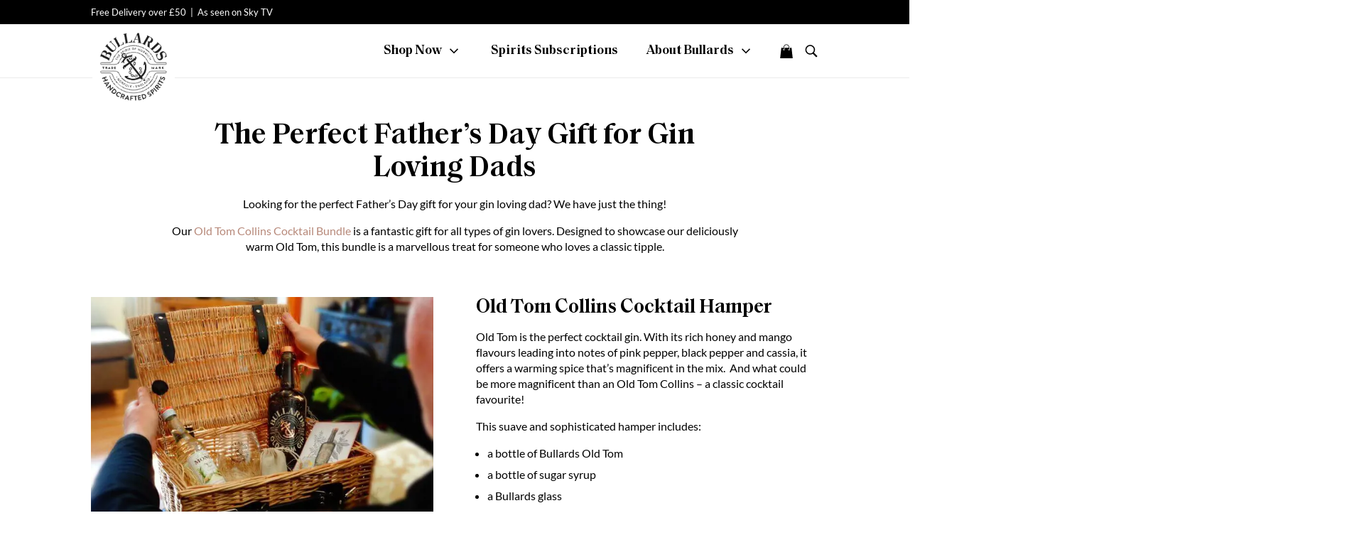

--- FILE ---
content_type: text/html; charset=utf-8
request_url: https://bullardsspirits.co.uk/news/the-perfect-fathers-day-gift-for-gin-loving-dads
body_size: 8655
content:
<!DOCTYPE html>
<html lang="en">
<head>
	<meta charset="utf-8" />
<meta name="viewport" content="width=device-width, initial-scale=1.0, minimum-scale=1.0" />
<link rel="dns-prefetch preconnect" href="https://cdn.bullardsspirits.co.uk" crossorigin>
<link rel="dns-prefetch preconnect" href="https://titan.diven.do">
<link rel="dns-prefetch" href="https://www.googletagmanager.com">
<link rel="dns-prefetch" href="https://www.google-analytics.com">
<link rel="preload" href="https://cdn.bullardsspirits.co.uk/SaolText-Bold.woff" as="font" crossorigin>
<link rel="preload" href="https://cdn.bullardsspirits.co.uk/SaolText-Regular.woff" as="font" crossorigin>
<link rel="preload" href="https://cdn.bullardsspirits.co.uk/SaolText-Semibold.woff" as="font" crossorigin>
<link rel="preload" href="https://cdn.bullardsspirits.co.uk/SaolText-Light.woff" as="font" crossorigin>
<link rel="preload" href="https://cdn.bullardsspirits.co.uk/SaolText-Medium.woff" as="font" crossorigin>
<link rel="icon" type="image/x-icon" href="https://cdn.bullardsspirits.co.uk/favicon.ico">
<link rel="apple-touch-icon" sizes="180x180" href="https://cdn.bullardsspirits.co.uk/apple-touch-icon.png">
<link rel="icon" type="image/png" sizes="32x32" href="https://cdn.bullardsspirits.co.uk/favicon-32x32.png">
<link rel="icon" type="image/png" sizes="16x16" href="https://cdn.bullardsspirits.co.uk/favicon-16x16.png">
<link rel="manifest" href="/site.webmanifest">
<link rel="mask-icon" href="https://cdn.bullardsspirits.co.uk/safari-pinned-tab.svg" color="#000000">
<meta name="msapplication-TileColor" content="#ffffff">
<meta name="theme-color" content="#ffffff">
<script>
	window.dataLayer = window.dataLayer || [];
</script>

	<script>
		function gtag() {
			dataLayer.push(arguments);
		}

		gtag("consent", "default", {
			ad_storage: "denied",
			ad_user_data: "denied",
			ad_personalization: "denied",
			analytics_storage: "denied",
			functionality_storage: "denied",
			personalization_storage: "denied",
			security_storage: "granted",
			wait_for_update: 2000,
		});

		gtag("set", "ads_data_redaction", true);
		gtag("set", "url_passthrough", true);
	</script>
	<script id="cookieyes" type="text/javascript" src="https://cdn-cookieyes.com/client_data/c3302f244a080ec521797b2b/script.js"></script>
	<script id="mcjs">!function (c, h, i, m, p) { m = c.createElement(h), p = c.getElementsByTagName(h)[0], m.async = 1, m.src = i, p.parentNode.insertBefore(m, p) }(document, "script", "https://chimpstatic.com/mcjs-connected/js/users/a8588bd1fc2c95571e67e5763/646243cf4f7118a071766c324.js");</script>


	<link rel="preload" as="style" href="https://cdn.bullardsspirits.co.uk/critical$8dd51bce05cab04.css" />
<meta name="revised" content="2025-06-27T13:03:26.0200000+01:00" />
<meta name="robots" content="index,follow" />
<title>The Perfect Father’s Day Gift for Gin Loving Dads</title>
<meta name="description" content="Celebrate Father's Day with Bullards Spirits. Discover the perfect gin gift set to delight and thank the dad who savours premium heritage flavours." />
<link rel="canonical" href="https://bullardsspirits.co.uk/news/the-perfect-fathers-day-gift-for-gin-loving-dads" />
<meta property="og:site_name" />
<meta property="og:title" content="The Perfect Father’s Day Gift for Gin Loving Dads" />
<meta property="og:description" content="Celebrate Father's Day with Bullards Spirits. Discover the perfect gin gift set to delight and thank the dad who savours premium heritage flavours." />
<meta property="og:url" content="https://bullardsspirits.co.uk/news/the-perfect-fathers-day-gift-for-gin-loving-dads" />
<meta property="og:image" content="https://cdn.bullardsspirits.co.uk/news/oldtombundle-2-1.jpg" />
<link rel="image_src" href="https://cdn.bullardsspirits.co.uk/news/oldtombundle-2-1.jpg" />
<script>const waitfor=n=>{let t=function(o,i,$){100==$?i():void 0!==window[n]?o():setTimeout(function(){t(o,i,$+1)},100)};return new Promise(function(n,o){t(n,o,1)})};</script>
<link rel="stylesheet" type="text/css" href="https://cdn.bullardsspirits.co.uk/critical$8dd51bce05cab04.css" />
<link rel="stylesheet" type="text/css" as="style" media="print" href="https://cdn.bullardsspirits.co.uk/deferred$8dd51bce05cab04.css" onload="this.onload=null;this.removeAttribute('media');" /><noscript><link rel="stylesheet" type="text/css" href="https://cdn.bullardsspirits.co.uk/deferred$8dd51bce05cab04.css" /></noscript>
<link rel="stylesheet" type="text/css" media="only screen and (min-width: 992px)" href="https://cdn.bullardsspirits.co.uk/desktop$8dd51bce05cab04.css" />
<script type="application/ld+json">{"@context":"https://schema.org","@graph":[{"@type":"WebSite","url":"https://bullardsspirits.co.uk","potentialAction":{"@type":"SearchAction","target":"https://bullardsspirits.co.uk/search?term={search_term_string}","query-input":"required name=search_term_string"}},{"@type":"BlogPosting","mainEntityOfPage":{"@type":"WebPage","@id":"https://bullardsspirits.co.uk/news/the-perfect-fathers-day-gift-for-gin-loving-dads"},"headline":"The Perfect Father’s Day Gift for Gin Loving Dads","description":"The Perfect Father’s Day Gift for Gin Loving Dads Looking for the perfect Father’s Day gift for your gin loving dad? We have just…","image":"https://cdn.bullardsspirits.co.uk/news/oldtombundle-2-1.jpg","author":{"@type":"Organization","url":"https://bullardsspirits.co.uk","sameAs":[]},"publisher":{"@type":"Organization","url":"https://bullardsspirits.co.uk","sameAs":[]},"datePublished":"2024-01-23T10:36:19Z","dateModified":"2025-06-27T13:03:26.02+01:00"},{"@type":"WebPage","url":"https://bullardsspirits.co.uk/news/the-perfect-fathers-day-gift-for-gin-loving-dads","name":"The Perfect Father’s Day Gift for Gin Loving Dads","inLanguage":"en-gb","dateModified":"2025-06-27T13:03:26.02+01:00","description":"Celebrate Father's Day with Bullards Spirits. Discover the perfect gin gift set to delight and thank the dad who savours premium heritage flavours."}]}</script>
	
	<script>window.dataLayer = window.dataLayer || [];(function (w, d, s, l, i) { w[l] = w[l] || []; w[l].push({'gtm.start': new Date().getTime(), event: 'gtm.js' }); var f = d.getElementsByTagName(s)[0], j = d.createElement(s), dl = l != 'dataLayer' ? '&l=' + l : ''; j.defer = true; j.src = 'https://www.googletagmanager.com/gtm.js?id=' + i + dl; f.parentNode.insertBefore(j, f);})(window, document, 'script', 'dataLayer', 'GTM-TX74PZ2');</script>

</head>
<body class="preload " data-page="blogpost">
	
	<noscript><iframe src="https://www.googletagmanager.com/ns.html?id=GTM-TX74PZ2" height="0" width="0" style="display:none;visibility:hidden"></iframe></noscript>

	<div id="site">
		<div id="page">
			<input id="searchtoggle" class="hide" autocomplete="off" type="checkbox" />
<div id="search">
    <form action="/search">
        <input id="search-input" type="text" value="" name="term" placeholder="Search..." />
        <button class="hide" type="submit"></button>
    </form>
    <label for="searchtoggle">
        <span class="i">
            <svg focusable="false" role="presentation" viewBox="0 0 48 48">
                <path d="m12.45 37.65-2.1-2.1L21.9 24 10.35 12.45l2.1-2.1L24 21.9l11.55-11.55 2.1 2.1L26.1 24l11.55 11.55-2.1 2.1L24 26.1Z" />
            </svg>
        </span>
    </label>
</div>
<div id="head">
    <div class="cta-bar">
        <div class="page-width">
            <div class="w">
                <div class="cta"><p>Free Delivery over &pound;50&nbsp; |&nbsp; As seen on Sky TV</p></div>
                
                    
                
            </div>
        </div>
    </div>
    <header class="page-width">
        <div class="logo"><a href="/">Bullards Spirits</a></div>
        
            <ul>
	<li>
        <a href="/shop/gin">Shop Now <span>&nbsp;</span></a>
        <div class="mega">
<ul>
<li><a href="/shop/gin">Gin</a></li>
<li><a href="/shop/rum-and-liquers">Rum &amp; Liquers</a></li>
<li><a href="/shop/beer">Beer</a></li>
<li><a href="/shop/subscriptions">Subscriptions</a></li>
<li><a href="/shop/gifts">Gifts</a></li>
</ul>        </div>
</li>
	<li>
        <a href="/bullards-gin-club">Spirits Subscriptions</a>
</li>
	<li>
        <a href="/bullards-story">About Bullards <span>&nbsp;</span></a>
        <div class="mega">
<ul>
<li><a href="/bullards-story">The Bullards Story</a></li>
<li><a href="/sustainability">Sustainability</a></li>
<li><a href="/mixology">Mixology</a></li>
</ul>        </div>
</li>
</ul>
        
        <a class="cart" href="/cart">
            <span class="i">
                <svg focusable="false" role="presentation" viewBox="0 0 50 50">
                    <path d="M 25 1 C 19.484375 1 15 5.484375 15 11 L 15 13 L 7.09375 13 L 2.875 50 L 47.125 50 L 42.90625 13 L 37 13 L 37 19 C 37 20.65625 35.65625 22 34 22 C 33.777344 22 33.550781 21.984375 33.34375 21.9375 C 32.003906 21.636719 31 20.433594 31 19 C 31 17.699219 31.839844 16.601563 33 16.1875 L 33 19 C 33 19.550781 33.445313 20 34 20 C 34.554688 20 35 19.550781 35 19 L 35 11 C 35 5.484375 30.515625 1 25 1 Z M 25 3 C 29.410156 3 33 6.589844 33 11 L 33 13 L 19 13 L 19 19 C 19 20.65625 17.65625 22 16 22 C 15.777344 22 15.550781 21.984375 15.34375 21.9375 C 14 21.636719 13 20.433594 13 19 C 13 17.699219 13.839844 16.601563 15 16.1875 L 15 19 C 15 19.550781 15.449219 20 16 20 C 16.550781 20 17 19.550781 17 19 L 17 11 C 17 6.589844 20.589844 3 25 3 Z" />
                </svg>
            </span>
        </a>
        <label class="search" for="searchtoggle">
            <span class="i">
                <svg focusable="false" role="presentation" viewBox="0 0 50 50">
                    <path d="M 21 3 C 11.601563 3 4 10.601563 4 20 C 4 29.398438 11.601563 37 21 37 C 24.355469 37 27.460938 36.015625 30.09375 34.34375 L 42.375 46.625 L 46.625 42.375 L 34.5 30.28125 C 36.679688 27.421875 38 23.878906 38 20 C 38 10.601563 30.398438 3 21 3 Z M 21 7 C 28.199219 7 34 12.800781 34 20 C 34 27.199219 28.199219 33 21 33 C 13.800781 33 8 27.199219 8 20 C 8 12.800781 13.800781 7 21 7 Z" />
                </svg>
            </span>
        </label>
        <input id="xsnavclose" autocomplete="off" type="checkbox" class="hide" />
        <label for="xsnavt" class="menuclose xs">
            <span class="i">
                <svg focusable="false" role="presentation" viewBox="0 0 48 48">
                    <path d="m12.45 37.65-2.1-2.1L21.9 24 10.35 12.45l2.1-2.1L24 21.9l11.55-11.55 2.1 2.1L26.1 24l11.55 11.55-2.1 2.1L24 26.1Z" />
                </svg>
            </span>
        </label>
        <label class="menu xs" for="xsnavt">
            <span class="i">
                <svg focusable="false" role="presentation" viewBox="0 0 50 50">
                    <path d="M 0 7.5 L 0 12.5 L 50 12.5 L 50 7.5 Z M 0 22.5 L 0 27.5 L 50 27.5 L 50 22.5 Z M 0 37.5 L 0 42.5 L 50 42.5 L 50 37.5 Z" />
                </svg>
            </span>
        </label>
    </header>
</div>

			<div id="content" class="page-width">
				<article>
					<div class="dv-con dv-basic" data-titan="65af976ec51d00849816381c"><h1>The Perfect Father&rsquo;s Day Gift for Gin Loving Dads</h1>
<p>Looking for the perfect Father&rsquo;s Day gift for your gin loving dad? We have just the thing!</p>
<p>Our<span>&nbsp;</span><a href="/gins/old-tom-gin">Old Tom Collins Cocktail Bundle</a><span>&nbsp;</span>is a fantastic gift for all types of gin lovers. Designed to showcase our deliciously warm Old Tom, this bundle is a marvellous treat for someone who loves a classic tipple.</p></div>
<div class="dv-con dv-block image-1pt" data-titan="65af976ec51d00849816381d"><div class="break" style="">
	<div class="wrap">
		<div class="page-width">
			<div class="colgrid">
				<div class="md-half md-nmb image-col" data-aos="fade-in">
						<span class="square" data-bg="https://cdn.bullardsspirits.co.uk/news/old-tom-hamper-lifestlye-open-700x510.webp" data-fb="/userdata/root/images/news/old-tom-hamper-lifestlye-open-700x510.jpg" style="--ratio: 72.85714285714285%"></span>

				</div>
				<div class="md-half md-nmb" data-aos="fade-in">
					<h3>Old Tom Collins Cocktail Hamper</h3>
<p>Old Tom is the perfect cocktail gin. With its rich honey and mango flavours leading into notes of pink pepper, black pepper and cassia, it offers a warming spice that&rsquo;s magnificent in the mix. &nbsp;And what could be more magnificent than an Old Tom Collins &ndash; a classic cocktail favourite!</p>
<p>This suave and sophisticated hamper includes:</p>
<ul>
<li>a bottle of Bullards Old Tom</li>
<li>a bottle of sugar syrup</li>
<li>a Bullards glass</li>
<li>some gin stones to keep your cocktail cool</li>
</ul>
<p>The perfect present for mixologists, simply build your cocktail in the glass with soda and lemon juice and enjoy!</p>
				</div>
			</div>
		</div>
	</div>
</div>
</div>
<div class="dv-con dv-block image-1pt" data-titan="65af976ec51d00849816381e"><div class="break" style="">
	<div class="wrap">
		<div class="page-width">
			<div class="colgrid">
				<div class="md-half md-nmb push-half image-col" data-aos="fade-in">
						<span class="square" data-bg="https://cdn.bullardsspirits.co.uk/news/oldtombundle-2-1-700x523.webp" data-fb="/userdata/root/images/news/oldtombundle-2-1-700x523.jpg" style="--ratio: 74.71428571428571%"></span>

				</div>
				<div class="md-half md-nmb pull-half" data-aos="fade-in">
					<h3>Ingredients and Method</h3>
<ul>
<li>50ml Old Tom gin</li>
<li>25ml fresh lemon juice</li>
<li>10ml sugar syrup</li>
<li>Soda</li>
<li>Lemon peel to garnish</li>
</ul>
<p>Build the drink over plenty of ice in our Bullards glass, stir gently and garnish with &nbsp;lemon peel. Voila!</p>
				</div>
			</div>
		</div>
	</div>
</div>
</div>
					
				</article>
			</div>
			<div id="signup">
  <div class="page-width">
    <div class="inner">
      <div class="colgrid valign">
        <div class="md-half">
          <p class="h3">Join The Bullards <br />Family &amp; Enjoy 10% Off!</p>
        </div>
        <div class="md-half">
          <form autocomplete="off" method="post" action="/__titan/signup" titan-form="json" titan-form-success="window.emailsignup">
            <fieldset>
                <input type="text" class="lower" name="email" aria-label="Email address" placeholder="Email address" />
                <button class="progress" type="submit">Signup</button>
                <input type="hidden" name="form" value="65a64f2e8923b7a9fa71f12b" />
                <input type="hidden" name="source" value="Footer Signup Form" />
                <input type="hidden" name="redirect" value="/signup-confirmation" />
            </fieldset>
            <p class="terms">*By subscribing you agree to receive promotional collateral from Bullards Spirits, and confirm you are over 18 years old &amp; consent to Bullards Spirits processing my personal data in accordance with the <a href="/privacy-policy">privacy policy</a>.</p>
          <input name="CSRFToken" type="hidden" value="CfDJ8Hs8kCyzXb9AtsTiqc_PgB-RfHH7T5SE4l-9uRmXycebYvcE00hkXMJAQWYHIyX9ai2PZUXFftstlziR2-1sMfXTeF2MY108X07zMQowET-9-9jTSaZBiYm4_0ra2TJTujxGa5Dfct8NegyP5sj-8L0" /></form>
        </div>
      </div>
    </div>
  </div>
</div>
			<div id="footer">
	<div class="page-width">
		<div class="colgrid">
			<div class="md-third push-two-thirds">
				<div class="icon-wrap">
					<ul class="payment">
						<li>
							<span>
								<svg focusable="false" role="presentation" viewBox="0 0 48 48">
									<path fill="#1565C0" d="M45,35c0,2.209-1.791,4-4,4H7c-2.209,0-4-1.791-4-4V13c0-2.209,1.791-4,4-4h34c2.209,0,4,1.791,4,4V35z" />
									<path fill="#FFF" d="M15.186 19l-2.626 7.832c0 0-.667-3.313-.733-3.729-1.495-3.411-3.701-3.221-3.701-3.221L10.726 30v-.002h3.161L18.258 19H15.186zM17.689 30L20.56 30 22.296 19 19.389 19zM38.008 19h-3.021l-4.71 11h2.852l.588-1.571h3.596L37.619 30h2.613L38.008 19zM34.513 26.328l1.563-4.157.818 4.157H34.513zM26.369 22.206c0-.606.498-1.057 1.926-1.057.928 0 1.991.674 1.991.674l.466-2.309c0 0-1.358-.515-2.691-.515-3.019 0-4.576 1.444-4.576 3.272 0 3.306 3.979 2.853 3.979 4.551 0 .291-.231.964-1.888.964-1.662 0-2.759-.609-2.759-.609l-.495 2.216c0 0 1.063.606 3.117.606 2.059 0 4.915-1.54 4.915-3.752C30.354 23.586 26.369 23.394 26.369 22.206z" />
									<path fill="#FFC107" d="M12.212,24.945l-0.966-4.748c0,0-0.437-1.029-1.573-1.029c-1.136,0-4.44,0-4.44,0S10.894,20.84,12.212,24.945z" />
								</svg>
							</span>
						</li>
						<li>
							<span>
								<svg focusable="false" role="presentation" viewBox="0 0 48 48">
									<path fill="#3F51B5" d="M45,35c0,2.209-1.791,4-4,4H7c-2.209,0-4-1.791-4-4V13c0-2.209,1.791-4,4-4h34c2.209,0,4,1.791,4,4V35z" />
									<path fill="#FFC107" d="M30 14A10 10 0 1 0 30 34A10 10 0 1 0 30 14Z" />
									<path fill="#FF3D00" d="M22.014,30c-0.464-0.617-0.863-1.284-1.176-2h5.325c0.278-0.636,0.496-1.304,0.637-2h-6.598C20.07,25.354,20,24.686,20,24h7c0-0.686-0.07-1.354-0.201-2h-6.598c0.142-0.696,0.359-1.364,0.637-2h5.325c-0.313-0.716-0.711-1.383-1.176-2h-2.973c0.437-0.58,0.93-1.122,1.481-1.595C21.747,14.909,19.481,14,17,14c-5.523,0-10,4.477-10,10s4.477,10,10,10c3.269,0,6.162-1.575,7.986-4H22.014z" />
								</svg>
							</span>
						</li>
						<li>
							<span>
								<svg focusable="false" role="presentation" viewBox="0 0 48 48">
									<path fill="#03A9F4" d="M41.765,38H6.235C4.439,38,3,36.63,3,34.848v-22.62C3,10.445,4.439,9,6.235,9h35.529C43.56,9,45,10.445,45,12.228v22.62C45,36.63,43.56,38,41.765,38z" />
									<path fill="#FFF" d="M36.847,23.277c0.069-1.101,0.354-1.613,0.926-1.613c0.548,0,0.848,0.527,0.886,1.613H36.847z M40.953,23.935c0-1.23-0.27-2.203-0.781-2.885c-0.54-0.697-1.346-1.05-2.359-1.05c-2.088,0-3.396,1.546-3.396,4.022c0,1.384,0.345,2.427,1.038,3.085C36.072,27.702,36.958,28,38.085,28c1.047,0,2.017-0.251,2.632-0.655l-0.268-1.688c-0.607,0.331-1.31,0.511-2.095,0.511c-0.47,0-0.806-0.103-1.044-0.308c-0.262-0.219-0.408-0.572-0.46-1.076h4.068C40.944,24.669,40.953,24.106,40.953,23.935z M31.057,25.533c-0.221,0.377-0.531,0.58-0.89,0.58c-0.241,0-0.472-0.053-0.669-0.147v-3.718c0.428-0.441,0.814-0.491,0.942-0.491c0.631,0,0.941,0.681,0.941,2.017C31.384,24.534,31.269,25.126,31.057,25.533z M33.113,20.709c-0.438-0.571-1.059-0.853-1.845-0.853c-0.712,0-1.343,0.302-1.934,0.936l-0.142-0.784H27V31l2.481-0.416l0.017-2.799c0.387,0.121,0.779,0.185,1.131,0.185c0.627,0,1.53-0.157,2.235-0.926c0.667-0.73,0.996-1.862,0.996-3.361C33.86,22.358,33.615,21.353,33.113,20.709z M23.527,20.008H26V28h-2.473V20.008z M24.784,19.233c0.718,0,1.3-0.594,1.3-1.313c0-0.733-0.584-1.32-1.3-1.32c-0.738,0-1.323,0.587-1.323,1.32C23.461,18.64,24.046,19.233,24.784,19.233z M22.463,19.9c-0.705,0-1.279,0.372-1.491,1.031l-0.15-0.921h-2.17V28h2.482v-5.25c0.312-0.382,0.749-0.52,1.362-0.52c0.127,0,0.256,0,0.438,0.026v-2.294C22.751,19.921,22.6,19.9,22.463,19.9z M17.68,21.855l0.308-1.848h-1.601v-2.245l-2.129,0.354l-0.309,1.891L13.2,20.13l-0.277,1.726h1.024v3.622c0,0.941,0.238,1.599,0.72,1.998c0.421,0.335,1.011,0.493,1.843,0.493c0.654,0,1.043-0.112,1.297-0.184v-1.959c-0.133,0.041-0.48,0.115-0.716,0.115c-0.48,0-0.705-0.25-0.705-0.825v-3.265h1.294V21.855z M10.531,23.05c-0.707-0.265-1.118-0.473-1.118-0.803c0-0.275,0.229-0.434,0.646-0.434c0.737,0,1.509,0.281,2.023,0.544l0.3-1.829C11.964,20.326,11.113,20,9.94,20c-0.84,0-1.535,0.22-2.014,0.621c-0.532,0.429-0.802,1.043-0.802,1.786c0,1.347,0.824,1.918,2.166,2.402c0.857,0.308,1.154,0.527,1.154,0.868c0,0.322-0.274,0.514-0.795,0.514c-0.624,0-1.641-0.31-2.327-0.703l-0.282,1.853C7.616,27.663,8.676,28,9.788,28c0.887,0,1.622-0.21,2.102-0.606c0.568-0.432,0.844-1.077,0.844-1.905C12.736,24.106,11.891,23.531,10.531,23.05L10.531,23.05z" />
								</svg>
							</span>
						</li>
						<li>
							<span>
								<svg focusable="false" role="presentation" viewBox="0 0 48 48">
									<path fill="#1565C0" d="M18.7,13.767l0.005,0.002C18.809,13.326,19.187,13,19.66,13h13.472c0.017,0,0.034-0.007,0.051-0.006C32.896,8.215,28.887,6,25.35,6H11.878c-0.474,0-0.852,0.335-0.955,0.777l-0.005-0.002L5.029,33.813l0.013,0.001c-0.014,0.064-0.039,0.125-0.039,0.194c0,0.553,0.447,0.991,1,0.991h8.071L18.7,13.767z" />
									<path fill="#039BE5" d="M33.183,12.994c0.053,0.876-0.005,1.829-0.229,2.882c-1.281,5.995-5.912,9.115-11.635,9.115c0,0-3.47,0-4.313,0c-0.521,0-0.767,0.306-0.88,0.54l-1.74,8.049l-0.305,1.429h-0.006l-1.263,5.796l0.013,0.001c-0.014,0.064-0.039,0.125-0.039,0.194c0,0.553,0.447,1,1,1h7.333l0.013-0.01c0.472-0.007,0.847-0.344,0.945-0.788l0.018-0.015l1.812-8.416c0,0,0.126-0.803,0.97-0.803s4.178,0,4.178,0c5.723,0,10.401-3.106,11.683-9.102C42.18,16.106,37.358,13.019,33.183,12.994z" />
									<path fill="#283593" d="M19.66,13c-0.474,0-0.852,0.326-0.955,0.769L18.7,13.767l-2.575,11.765c0.113-0.234,0.359-0.54,0.88-0.54c0.844,0,4.235,0,4.235,0c5.723,0,10.432-3.12,11.713-9.115c0.225-1.053,0.282-2.006,0.229-2.882C33.166,12.993,33.148,13,33.132,13H19.66z" />
								</svg>
							</span>
						</li>
					</ul>
					<ul class="social">
						<li>
							<a href="https://www.instagram.com/bullardsgin" target="_blank" rel="noopener" title="Instagram">
								<svg focusable="false" role="presentation" viewBox="0 0 50 50">
									<path d="M 16 3 C 8.83 3 3 8.83 3 16 L 3 34 C 3 41.17 8.83 47 16 47 L 34 47 C 41.17 47 47 41.17 47 34 L 47 16 C 47 8.83 41.17 3 34 3 L 16 3 z M 37 11 C 38.1 11 39 11.9 39 13 C 39 14.1 38.1 15 37 15 C 35.9 15 35 14.1 35 13 C 35 11.9 35.9 11 37 11 z M 25 14 C 31.07 14 36 18.93 36 25 C 36 31.07 31.07 36 25 36 C 18.93 36 14 31.07 14 25 C 14 18.93 18.93 14 25 14 z M 25 16 C 20.04 16 16 20.04 16 25 C 16 29.96 20.04 34 25 34 C 29.96 34 34 29.96 34 25 C 34 20.04 29.96 16 25 16 z" />
								</svg>
							</a>
						</li>
						<li>
							<a href="https://en-gb.facebook.com/bullardsgin" target="_blank" rel="noopener" title="Facebook">
								<svg focusable="false" role="presentation" viewBox="0 0 50 50">
									<path d="M25,3C12.85,3,3,12.85,3,25c0,11.03,8.125,20.137,18.712,21.728V30.831h-5.443v-5.783h5.443v-3.848 c0-6.371,3.104-9.168,8.399-9.168c2.536,0,3.877,0.188,4.512,0.274v5.048h-3.612c-2.248,0-3.033,2.131-3.033,4.533v3.161h6.588 l-0.894,5.783h-5.694v15.944C38.716,45.318,47,36.137,47,25C47,12.85,37.15,3,25,3z" />
								</svg>
							</a>
						</li>
					</ul>
				</div>
				<a href="https://www.kayak.co.uk" target="_blank"><img height="40" src="https://content.r9cdn.net/rimg/seo/badges/v1/LIGHT_LARGE_LOGO_KAYAK.png.png" /></a>
			</div>
			<div class="md-third">
				<div class="colgridxs">
					<div class="md-half">
						<ul>
<li><a href="/visit-our-gin-shops-and-tasting-rooms">Our Shops</a></li>
<li><a href="/trade-press">Trade &amp; Press</a></li>
<li><a href="/faqs">FAQ</a></li>
<li><a href="/sustainability">Eco Project</a></li>
</ul>
					</div>
					<div class="md-half">
						<ul>
<li><a href="/news">Journal</a></li>
<li><a href="/shipping-returns">Shipping</a></li>
<li><a href="/contact">Contact</a></li>
<li><a href="/privacy-policy">Privacy</a></li>
<li><a href="/shipping-returns">Returns</a></li>
</ul>
					</div>
				</div>
			</div>
			<div class="md-third pull-two-thirds">
				<div class="brand-wrap">
					<div><p><strong>Spirits Wholesale Ltd</strong><br>Company number <strong>13827085</strong> &ndash; Incorporated on 4th January 2022.</p>
<p>19 Upper King Street, Norwich NR3 1RB</p></div>
					<span class="brand" data-bg="https://cdn.bullardsspirits.co.uk/assets/bullards_bottlelogo_handcraftedspirits_white2.webp" data-fb="/userdata/root/images/assets/bullards_bottlelogo_handcraftedspirits_white2.png"></span>
				</div>
			</div>
		</div>
	</div>
</div>
<span id="scroll-top" class="hide"></span>
<div class="sidebar hide">
	<input id="carttoggle" autocomplete="off" type="checkbox" />
	<label for="carttoggle"></label>
	<div id="carttray" side="right">
		<h3>Your Basket</h3>
		<label for="carttoggle" class="icon">
			<svg focusable="false" role="presentation" viewBox="0 0 48 48">
				<path d="m12.45 37.65-2.1-2.1L21.9 24 10.35 12.45l2.1-2.1L24 21.9l11.55-11.55 2.1 2.1L26.1 24l11.55 11.55-2.1 2.1L24 26.1Z" />
			</svg>
		</label>
		<div class="inner">
			<div id="cart-contents"></div>
		</div>
		<footer>
			<a class="button large primary fill" href="/cart">Continue to Checkout</a>
		</footer>
	</div>
</div>
<div class="sidebar hide">
	<input id="xsnavt" autocomplete="off" type="checkbox" />
	<div id="navxs" side="left">
		<label for="xsnavt" class="icon">
			<svg focusable="false" role="presentation" viewBox="0 0 48 48">
				<path d="m12.45 37.65-2.1-2.1L21.9 24 10.35 12.45l2.1-2.1L24 21.9l11.55-11.55 2.1 2.1L26.1 24l11.55 11.55-2.1 2.1L24 26.1Z" />
			</svg>
		</label>
		<div class="inner">
			<ul>
	<li>
        <input autocomplete="off" type="checkbox" id="xs_shop-now" />
        <label class="label expand" for="xs_shop-now">Shop Now</label>
        <div>
<ul>
<li><a class="label small" href="/shop/gin">Gin</a></li>
<li><a class="label small" href="/shop/rum-and-liquers">Rum &amp; Liquers</a></li>
<li><a class="label small" href="/shop/beer">Beer</a></li>
<li><a class="label small" href="/shop/subscriptions">Subscriptions</a></li>
<li><a class="label small" href="/shop/gifts">Gifts</a></li>
</ul>        </div>
</li>
	<li>
        <a href="/bullards-gin-club" class="label">Spirits Subscriptions</a>
</li>
	<li>
        <input autocomplete="off" type="checkbox" id="xs_about-bullards" />
        <label class="label expand" for="xs_about-bullards">About Bullards</label>
        <div>
<ul>
<li><a class="label small" href="/bullards-story">The Bullards Story</a></li>
<li><a class="label small" href="/sustainability">Sustainability</a></li>
<li><a class="label small" href="/mixology">Mixology</a></li>
</ul>        </div>
</li>
</ul>
<div class="mega-bg"></div>
		</div>
	</div>
</div>
<input type="hidden" id="ac_uid" value="Ui-YJaOYiUadYGEHo4ZSxw" />
<input type="hidden" id="ac_sid" value="134f2837-c8ea-be75-23b2-5c9034ca7db7" />
<script data-handlebars="/media/handlebars/cart.min.js"></script>
		</div>
	</div>
	<script src="https://titan.diven.do/js/titan.min.js?v=20251017-1130" defer="defer"></script>
<script src="https://cdn.bullardsspirits.co.uk/critical.min$8dd51bce05cab04.js" defer="defer"></script>
<script>dataLayer.push({"page":{"type":"blogpost"}});</script>
<script>dataLayer.push({"cart":{"id":null},"user":null,"uuid":"Ui-YJaOYiUadYGEHo4ZSxw","usid":"134f2837-c8ea-be75-23b2-5c9034ca7db7"});</script>
	
<script defer src="https://static.cloudflareinsights.com/beacon.min.js/vcd15cbe7772f49c399c6a5babf22c1241717689176015" integrity="sha512-ZpsOmlRQV6y907TI0dKBHq9Md29nnaEIPlkf84rnaERnq6zvWvPUqr2ft8M1aS28oN72PdrCzSjY4U6VaAw1EQ==" data-cf-beacon='{"version":"2024.11.0","token":"c10bd031348b4f72ac8053804cb077cd","r":1,"server_timing":{"name":{"cfCacheStatus":true,"cfEdge":true,"cfExtPri":true,"cfL4":true,"cfOrigin":true,"cfSpeedBrain":true},"location_startswith":null}}' crossorigin="anonymous"></script>
</body>
</html>

--- FILE ---
content_type: text/css
request_url: https://cdn.bullardsspirits.co.uk/critical$8dd51bce05cab04.css
body_size: 8273
content:
@keyframes svg-rotation{0%{-webkit-transform:rotate(0deg);-ms-transform:rotate(0deg);-o-transform:rotate(0deg);transform:rotate(0deg)}100%{-webkit-transform:rotate(360deg);-ms-transform:rotate(360deg);-o-transform:rotate(360deg);transform:rotate(360deg)}}@font-face{font-family:'Lato';font-style:normal;font-weight:400;font-display:swap;src:url(https://fonts.gstatic.com/s/lato/v24/S6uyw4BMUTPHjx4wXg.woff2) format('woff2');unicode-range:U+0-FF,U+131,U+152-153,U+2BB-2BC,U+2C6,U+2DA,U+2DC,U+304,U+308,U+329,U+2000-206F,U+2074,U+20AC,U+2122,U+2191,U+2193,U+2212,U+2215,U+FEFF,U+FFFD}@font-face{font-family:'Lato';font-style:normal;font-weight:700;font-display:swap;src:url(https://fonts.gstatic.com/s/lato/v24/S6u9w4BMUTPHh6UVSwiPGQ.woff2) format('woff2');unicode-range:U+0-FF,U+131,U+152-153,U+2BB-2BC,U+2C6,U+2DA,U+2DC,U+304,U+308,U+329,U+2000-206F,U+2074,U+20AC,U+2122,U+2191,U+2193,U+2212,U+2215,U+FEFF,U+FFFD}@font-face{font-display:swap;font-style:normal;font-family:"Saol Text";font-weight:700;src:url("https://cdn.bullardsspirits.co.uk/SaolText-Bold.woff") format("woff")}@font-face{font-display:swap;font-style:normal;font-family:"Saol Text";font-weight:300;src:url("https://cdn.bullardsspirits.co.uk/SaolText-Light.woff") format("woff")}@font-face{font-display:swap;font-style:normal;font-family:"Saol Text";font-weight:500;src:url("https://cdn.bullardsspirits.co.uk/SaolText-Medium.woff") format("woff")}@font-face{font-display:swap;font-style:normal;font-family:"Saol Text";font-weight:400;src:url("https://cdn.bullardsspirits.co.uk/SaolText-Regular.woff") format("woff")}@font-face{font-display:swap;font-style:normal;font-family:"Saol Text";font-weight:600;src:url("https://cdn.bullardsspirits.co.uk/SaolText-Semibold.woff") format("woff")}form{margin:0;padding:0;border:0}form p.note{font-size:14px;margin:10px 0 0}form p.note a{text-decoration:underline}form+form{margin-top:20px}fieldset{margin:0;padding:0;border:0}fieldset+h3{margin-top:20px}fieldset .mt{margin-top:20px}section>div>fieldset .colgrid>div,.section>div>fieldset .colgrid>div,section>div>fieldset .colgridxs>div,.section>div>fieldset .colgridxs>div,section>div>.colgrid>div,.section>div>.colgrid>div,section>div>.colgridxs>div,.section>div>.colgridxs>div{margin-bottom:15px}label.select{display:block;border-radius:3px;line-height:48px;border:1px solid #b7897a;width:100%;position:relative}label.select.noborder{border:0}label.select:after{width:8px;height:8px;-webkit-transform:rotate(45deg);-ms-transform:rotate(45deg);-o-transform:rotate(45deg);transform:rotate(45deg);content:"";position:absolute;text-align:center;top:50%;margin-top:-6px;right:15px;pointer-events:none;border-right:1.5px solid #000;border-bottom:1.5px solid #000}label.select select{-webkit-appearance:none;-moz-appearance:none;appearance:none;border-radius:3px;border:0;background:#fff;height:48px;padding:0 15px}label.select.small{line-height:38px}label.select.small select{height:38px}label.select.light{border-color:#e2e1e7}label.block{display:block;font-size:14px;font-weight:bold;margin-bottom:5px;text-align:left}label.bold{font-family:"Saol Text","Georgia","Times New Roman",serif;font-weight:600;font-size:20px}label.bold.block{margin-bottom:20px}span.input,select,textarea,input[type="search"],input[type="text"],input[type="tel"],input[type="email"],input[type="password"]{display:block;border-radius:0;resize:none;background:#fff;color:#000;height:50px;line-height:1.2;font-weight:normal;border:1px solid #ccc;margin:0;outline:0;padding:0 10px;font-family:"Lato",Helvetica,Arial,sans-serif;font-size:16px;width:100%}span.input.nobd,select.nobd,textarea.nobd,input[type="search"].nobd,input[type="text"].nobd,input[type="tel"].nobd,input[type="email"].nobd,input[type="password"].nobd{border:0}span.input[rows="2"],select[rows="2"],textarea[rows="2"],input[type="search"][rows="2"],input[type="text"][rows="2"],input[type="tel"][rows="2"],input[type="email"][rows="2"],input[type="password"][rows="2"]{height:100px}span.input[rows="3"],select[rows="3"],textarea[rows="3"],input[type="search"][rows="3"],input[type="text"][rows="3"],input[type="tel"][rows="3"],input[type="email"][rows="3"],input[type="password"][rows="3"]{height:150px}span.input[rows="4"],select[rows="4"],textarea[rows="4"],input[type="search"][rows="4"],input[type="text"][rows="4"],input[type="tel"][rows="4"],input[type="email"][rows="4"],input[type="password"][rows="4"]{height:200px}span.input{line-height:48px}input[type="search"]::-webkit-search-decoration,input[type="search"]::-webkit-search-cancel-button,input[type="search"]::-webkit-search-results-button,input[type="search"]::-webkit-search-results-decoration{-webkit-appearance:none}textarea{padding:10px}textarea,input[type="search"],input[type="tel"],input[type="text"],input[type="email"],input[type="password"]{-webkit-appearance:none;-moz-appearance:none;appearance:none;line-height:inherit;font-size:16px}span.button,input.button,button,a.button,label.button,div.button{-webkit-transition:all .2s ease-in-out;-o-transition:all .2s ease-in-out;transition:all .2s ease-in-out;display:block;-webkit-appearance:none;-webkit-tap-highlight-color:rgba(0,0,0,0);width:100%;white-space:nowrap;margin:0 auto;cursor:pointer;text-align:center;font-family:"Saol Text","Georgia","Times New Roman",serif;font-size:20px;font-weight:600;outline:0;padding:0 15px;line-height:46px;height:50px;background:#b7897a;border:2px solid #b7897a;color:#fff}span.button:not([disabled]):hover,input.button:not([disabled]):hover,button:not([disabled]):hover,a.button:not([disabled]):hover,label.button:not([disabled]):hover,div.button:not([disabled]):hover{background:#fff;color:#b7897a}span.button:after,input.button:after,button:after,a.button:after,label.button:after,div.button:after{width:100%;height:100%;position:absolute;top:0;left:0;background:#b7897a url("https://cdn.bullardsspirits.co.uk/assets/loader-white.svg") no-repeat center center;background-size:70% 70%;z-index:2}span.button.alt,input.button.alt,button.alt,a.button.alt,label.button.alt,div.button.alt{background:#fff;border:2px solid #b7897a;color:#000}span.button.alt:not([disabled]):hover,input.button.alt:not([disabled]):hover,button.alt:not([disabled]):hover,a.button.alt:not([disabled]):hover,label.button.alt:not([disabled]):hover,div.button.alt:not([disabled]):hover{background:#000;color:#fff}span.button.alt:after,input.button.alt:after,button.alt:after,a.button.alt:after,label.button.alt:after,div.button.alt:after{width:100%;height:100%;position:absolute;top:0;left:0;background:#fff url("https://cdn.bullardsspirits.co.uk/assets/loader-white.svg") no-repeat center center;background-size:70% 70%;z-index:2}span.button.small,input.button.small,button.small,a.button.small,label.button.small,div.button.small{line-height:36px;height:40px;font-size:15px}span.button.upper,input.button.upper,button.upper,a.button.upper,label.button.upper,div.button.upper{text-transform:uppercase}span.button.pill,input.button.pill,button.pill,a.button.pill,label.button.pill,div.button.pill{border-radius:2em}span.button.pill:after,input.button.pill:after,button.pill:after,a.button.pill:after,label.button.pill:after,div.button.pill:after{border-radius:2em}span.button.ds,input.button.ds,button.ds,a.button.ds,label.button.ds,div.button.ds{box-shadow:0 5px 15px 0 rgba(0,0,0,.2)}span.button.inline,input.button.inline,button.inline,a.button.inline,label.button.inline,div.button.inline{display:inline-block;width:auto}span.button.invert,input.button.invert,button.invert,a.button.invert,label.button.invert,div.button.invert{background:transparent;border:2px solid #b7897a;color:#b7897a}span.button.invert:not([disabled]):hover,input.button.invert:not([disabled]):hover,button.invert:not([disabled]):hover,a.button.invert:not([disabled]):hover,label.button.invert:not([disabled]):hover,div.button.invert:not([disabled]):hover{background:#b7897a;color:transparent}span.button.invert:after,input.button.invert:after,button.invert:after,a.button.invert:after,label.button.invert:after,div.button.invert:after{width:100%;height:100%;position:absolute;top:0;left:0;background:transparent url("https://cdn.bullardsspirits.co.uk/assets/loader-white.svg") no-repeat center center;background-size:70% 70%;z-index:2}span.button.invert:not([disabled]):hover,input.button.invert:not([disabled]):hover,button.invert:not([disabled]):hover,a.button.invert:not([disabled]):hover,label.button.invert:not([disabled]):hover,div.button.invert:not([disabled]):hover{color:#fff}span.button.invert.white,input.button.invert.white,button.invert.white,a.button.invert.white,label.button.invert.white,div.button.invert.white{background:transparent;border:2px solid #fff;color:#fff}span.button.invert.white:not([disabled]):hover,input.button.invert.white:not([disabled]):hover,button.invert.white:not([disabled]):hover,a.button.invert.white:not([disabled]):hover,label.button.invert.white:not([disabled]):hover,div.button.invert.white:not([disabled]):hover{background:#fff;color:transparent}span.button.invert.white:after,input.button.invert.white:after,button.invert.white:after,a.button.invert.white:after,label.button.invert.white:after,div.button.invert.white:after{width:100%;height:100%;position:absolute;top:0;left:0;background:transparent url("https://cdn.bullardsspirits.co.uk/assets/loader-white.svg") no-repeat center center;background-size:70% 70%;z-index:2}span.button.invert.white:not([disabled]):hover,input.button.invert.white:not([disabled]):hover,button.invert.white:not([disabled]):hover,a.button.invert.white:not([disabled]):hover,label.button.invert.white:not([disabled]):hover,div.button.invert.white:not([disabled]):hover{background:#fff;color:#b7897a;border-color:#b7897a}span.button.mt,input.button.mt,button.mt,a.button.mt,label.button.mt,div.button.mt{margin-top:15px}span.button.mbm,input.button.mbm,button.mbm,a.button.mbm,label.button.mbm,div.button.mbm{margin-bottom:20px}span.button.auto,input.button.auto,button.auto,a.button.auto,label.button.auto,div.button.auto{width:auto}span.button[disabled],input.button[disabled],button[disabled],a.button[disabled],label.button[disabled],div.button[disabled]{opacity:50;filter:alpha(opacity=5000);opacity:.5;filter:alpha(opacity=50)}span.button.titan-loading.progress,input.button.titan-loading.progress,button.titan-loading.progress,a.button.titan-loading.progress,label.button.titan-loading.progress,div.button.titan-loading.progress{position:relative}span.button.titan-loading.progress:after,input.button.titan-loading.progress:after,button.titan-loading.progress:after,a.button.titan-loading.progress:after,label.button.titan-loading.progress:after,div.button.titan-loading.progress:after{content:""}a.button{text-decoration:none!important}a.input{display:block;line-height:50px;font-family:"Lato",Helvetica,Arial,sans-serif;font-size:14px;font-weight:400;outline:0;text-align:center}a.input.small{line-height:40px}a.icon,label.icon,button.icon{position:relative;background:none;color:#000;border:0;outline:0}a.icon svg,label.icon svg,button.icon svg{width:100%;height:100%;position:absolute;top:0;left:0;display:inline-block;vertical-align:middle;fill:currentColor}label.input{line-height:50px;letter-spacing:1px}.button .icon{width:20px;height:20px;display:inline-block;vertical-align:middle;fill:currentColor;margin-right:10px}.checkbox{display:flex}.checkbox span,.checkbox>label{display:flex;flex-direction:column}.checkbox>span{flex:0 0 20px}.checkbox>label{flex:1 1 auto}.checkbox span{width:20px;height:20px;border-radius:5px;border:2px solid #d7d7d7;position:relative;background:#fff}.checkbox span input{display:none}.checkbox span input:checked+label{background:#b7897a}.checkbox span input:checked+label:before{-webkit-transform:scale(1.2);-ms-transform:scale(1.2);-o-transform:scale(1.2);transform:scale(1.2);width:100%;height:100%;border-radius:5px;transform-origin:center center;position:absolute;content:"";top:0;left:0;border:2px solid #ccc}.checkbox span input:checked+label:after{width:100%;height:100%;border-radius:5px;transform-origin:center center;position:absolute;content:"";top:0;left:0;border:2px solid #fff}.checkbox span label{width:100%;height:100%;border-radius:5px;position:absolute;top:0;left:0}.checkbox span.invisible{visibility:hidden}.checkbox span.radio{border-radius:100%}.checkbox span.radio label,.checkbox span.radio label:before,.checkbox span.radio label:after{border-radius:100%!important}.checkbox.mt{margin-top:15px}.checkbox>label{cursor:pointer;line-height:16px;font-size:15px;padding:2px 0 2px 10px}.checkbox.link>label{color:#f4edeb}.checkbox.field-error>label{color:#d9534f}.checkbox.field-error span{border-color:#d9534f}.checkbox.field-error .dv-error{display:none!important}.checkbox>span.aspNetDisabled{opacity:30;filter:alpha(opacity=3000);opacity:.3;filter:alpha(opacity=30)}.input-form{padding:1em;background:#fff;border:1px solid #b7897a}[data-aos][data-aos][data-aos-delay="50"],body[data-aos-delay="50"] [data-aos]{transition-delay:0}[data-aos][data-aos][data-aos-delay="50"].aos-animate,body[data-aos-delay="50"] [data-aos].aos-animate{transition-delay:50ms}[data-aos][data-aos][data-aos-duration="500"],body[data-aos-duration="500"] [data-aos]{transition-duration:.5s}[data-aos][data-aos][data-aos-easing=amp],body[data-aos-easing=amp] [data-aos]{transition-timing-function:cubic-bezier(.8,0,.6,1)}[data-aos^=fade][data-aos^=fade]{opacity:0;transition-property:opacity,transform}[data-aos^=fade][data-aos^=fade].aos-animate{opacity:1;transform:translateZ(0)}*,*:before,*:after{box-sizing:border-box}html{scroll-behavior:smooth;overflow-x:clip}html,body{-webkit-tap-highlight-color:transparent;margin:0;padding:0}body{background:#fff;color:#000;position:relative;font-family:"Lato",Helvetica,Arial,sans-serif;font-size:16px;line-height:1.4;-webkit-font-smoothing:antialiased;-webkit-text-size-adjust:100%;text-rendering:optimizeSpeed;backface-visibility:hidden}body.textured{background:url("https://cdn.bullardsspirits.co.uk/assets/texture-1.jpg") repeat center center}body.checkout-progress:after{position:fixed;background:rgba(255,255,255,.6) url("https://cdn.bullardsspirits.co.uk/assets/loaderbrand.svg") no-repeat center center;background-size:100px;z-index:99999;content:"";top:0;left:0;width:100vw;height:100vh;pointer-events:none}.page-width,.page-width-wide{display:block;padding-left:20px;padding-right:20px}.break{margin:0 -20px}.hide,.hidden{display:none}.md{display:none!important}.preload *{-webkit-transition:none!important;-moz-transition:none!important;-ms-transition:none!important;-o-transition:none!important;animation-duration:initial!important;animation-name:none!important}h1,.h1,h2,.h2,h3,.h3,h4,.h4,h5,.h5,h6,.h6{display:block;margin:15px 0;font-weight:600;font-family:"Saol Text","Georgia","Times New Roman",serif;font-style:normal;line-height:1.1;text-align:center}h1:first-child,.h1:first-child,h2:first-child,.h2:first-child,h3:first-child,.h3:first-child,h4:first-child,.h4:first-child,h5:first-child,.h5:first-child,h6:first-child,.h6:first-child{margin-top:0}h1:last-child,.h1:last-child,h2:last-child,.h2:last-child,h3:last-child,.h3:last-child,h4:last-child,.h4:last-child,h5:last-child,.h5:last-child,h6:last-child,.h6:last-child{margin-bottom:0}h1.brand,.h1.brand,h2.brand,.h2.brand,h3.brand,.h3.brand,h4.brand,.h4.brand,h5.brand,.h5.brand,h6.brand,.h6.brand{color:#b7897a!important}h1 a,.h1 a,h2 a,.h2 a,h3 a,.h3 a,h4 a,.h4 a,h5 a,.h5 a,h6 a,.h6 a{color:#000}h1 a:hover,.h1 a:hover,h2 a:hover,.h2 a:hover,h3 a:hover,.h3 a:hover,h4 a:hover,.h4 a:hover,h5 a:hover,.h5 a:hover,h6 a:hover,.h6 a:hover{text-decoration:underline}h1,.h1{font-size:36px}h2,.h2{font-size:28px}h3,.h3{font-size:28px}h4,.h4{font-size:22px}h4.large,.h4.large{font-size:29px}h5,.h5{font-size:18px}h6,.h6{font-family:"Lato",Helvetica,Arial,sans-serif;font-size:16px}hr{margin:20px 0}hr:first-child{margin-top:0!important}hr:last-child{margin-bottom:0!important}ul,ol{padding:0;margin:0}a{color:#b7897a;text-decoration:none}a.btn.line{color:#000;font-weight:500;letter-spacing:1px;text-transform:uppercase}strong,b{font-weight:700}p{margin:0 0 1em}p:first-child{margin-top:0}p:last-child{margin-bottom:0}.upper{text-transform:uppercase}.upper::-moz-placeholder{font-size:14px;text-transform:none}.upper:-ms-input-placeholder{font-size:14px;text-transform:none}.upper::-webkit-input-placeholder{font-size:14px;text-transform:none}#content{padding-top:139px;padding-bottom:30px}#content .dv-basic-header:first-child,#content .dv-hero:first-child{margin-top:-30px}#head{-webkit-box-shadow:0 1px 0 rgba(0,0,0,.08);box-shadow:0 1px 0 rgba(0,0,0,.08);position:fixed;top:0;width:100%;background:#fff;z-index:1030}#head header{-webkit-transition:all .27s cubic-bezier(0,0,.58,1);-o-transition:all .27s cubic-bezier(0,0,.58,1);transition:all .27s cubic-bezier(0,0,.58,1);height:75px;position:relative;display:flex;justify-content:flex-end;align-items:center}#head header>label,#head header>a{cursor:pointer;height:20px;flex:0 0 20px;margin-left:15px}#head header a{color:#000}#head header svg{fill:currentColor}#head header .logo{-webkit-transform:translate(0,0);-ms-transform:translate(0,0);-o-transform:translate(0,0);transform:translate(0,0);width:100px;height:100px;-webkit-transition:all .27s cubic-bezier(0,0,.58,1);-o-transition:all .27s cubic-bezier(0,0,.58,1);transition:all .27s cubic-bezier(0,0,.58,1);border-radius:5em;position:absolute;top:0;left:15px;background:#fff}#head header .logo a{width:80%;height:80%;font:0/0 a;color:transparent;text-shadow:none;background-color:transparent;border:0;margin:10%;display:block;background:url("https://cdn.bullardsspirits.co.uk/assets/bullards_bottlelogo_handcraftedspirits_black2.png") no-repeat center center;background-size:cover}#head header .menuclose{display:none}#head header #xsnavclose:checked+.menuclose{display:block}#head header #xsnavclose:checked~.menu{display:none}@media only screen and (max-width:768px){#head>.cta-bar{padding:5px 0}}#search{-webkit-transition:height .3s cubic-bezier(.4,0,.2,1);-o-transition:height .3s cubic-bezier(.4,0,.2,1);transition:height .3s cubic-bezier(.4,0,.2,1);position:fixed;top:0;width:100%;background:#b7897a;z-index:1031;height:0;overflow:hidden}#search #search-input{height:120px;border:0;background:0;color:#fff;font-family:"Saol Text","Georgia","Times New Roman",serif;font-weight:normal;font-size:20px;padding-left:15px;padding-right:15px}#search #search-input::-moz-placeholder{color:#f4edeb;opacity:1}#search #search-input:-ms-input-placeholder{color:#f4edeb}#search #search-input::-webkit-input-placeholder{color:#f4edeb}#search #search-input::-moz-placeholder{font-size:20px}#search #search-input:-ms-input-placeholder{font-size:20px}#search #search-input::-webkit-input-placeholder{font-size:20px}#search>label{-webkit-transform:translate(0,-50%);-ms-transform:translate(0,-50%);-o-transform:translate(0,-50%);transform:translate(0,-50%);cursor:pointer;width:30px;height:30px;position:absolute;top:50%;right:15px}#search>label svg{fill:#fff}#searchtoggle:checked+#search{height:120px}html{scroll-padding-top:105px}.body-scroll #head header .logo{width:75px;height:75px}body.landing #content{padding-bottom:0!important}.cta-bar{background:#000;color:#fff;display:flex;font-size:13px}.cta-bar a{color:#fff}.cta-bar .page-width{width:100%}.cta-bar .w{height:34px;text-align:center;display:flex;align-items:center;justify-content:center}.cta-bar .ratings{display:flex;align-items:center}.cta-bar .ratings>span{flex:1;margin-right:.75em;white-space:nowrap}.cta-bar .ratings>img{flex:0}article>.cta-bar{margin:-30px -20px 30px;padding:5px 0}#footer{font-size:15px;text-align:center;color:#fff;background:#000;padding:60px 15px}#footer a{color:#fff}#footer ul{list-style-type:none}#footer .md-third{margin-bottom:60px}#footer .md-third:last-child{margin-bottom:0}#footer .brand{width:180px;height:180px;display:block;margin:0 auto;background-size:cover}.payment{display:flex;list-style-type:none;text-align:center;margin:0 0 15px 0;align-items:baseline;justify-content:center}.payment li{display:flex;flex:0 1 auto;margin:0 7.5px}.payment span{width:40px;height:40px;display:block;position:relative;color:#fff}.payment span svg{fill:currentColor}.social{display:flex;list-style-type:none;text-align:center;margin:0 0 30px 0;align-items:baseline;justify-content:center}.social li{display:flex;flex:0 1 auto;margin:0 7.5px}.social a{width:30px;height:30px;display:block;position:relative;color:#fff}.social a svg{fill:currentColor}#signup{background:#282828;color:#fff;text-align:left;padding:30px 0}#signup p{text-align:left}#signup p.h3{color:#b7897a;margin:0 0 30px}#signup p.terms{margin:30px 0 0;font-size:14px}#signup input{margin:0 0 10px;border:2px solid #b7897a}#signup button{background:#282828;border:2px solid #bebebe;color:#bebebe}#signup button:not([disabled]):hover{background:#bebebe;color:#282828}#signup button:after{width:100%;height:100%;position:absolute;top:0;left:0;background:#282828 url("https://cdn.bullardsspirits.co.uk/assets/loader-white.svg") no-repeat center center;background-size:70% 70%;z-index:2}body.nosignup #signup{display:none}@media only screen and (max-width:768px){.grid-wrap,.dv-layout-column5,.dv-layout-column6,.dv-layout-column8{overflow:hidden;overflow-x:scroll;margin:0 -10px}.grid-wrap>.colgrid,.dv-layout-column5>.colgrid,.dv-layout-column6>.colgrid,.dv-layout-column8>.colgrid,.grid-wrap>.grid,.dv-layout-column5>.grid,.dv-layout-column6>.grid,.dv-layout-column8>.grid{white-space:nowrap;flex-wrap:nowrap;display:flex}.grid-wrap>.colgrid.center,.dv-layout-column5>.colgrid.center,.dv-layout-column6>.colgrid.center,.dv-layout-column8>.colgrid.center,.grid-wrap>.grid.center,.dv-layout-column5>.grid.center,.dv-layout-column6>.grid.center,.dv-layout-column8>.grid.center{justify-content:initial!important}.grid-wrap>.colgrid .md-one-sixth,.dv-layout-column5>.colgrid .md-one-sixth,.dv-layout-column6>.colgrid .md-one-sixth,.dv-layout-column8>.colgrid .md-one-sixth,.grid-wrap>.grid .md-one-sixth,.dv-layout-column5>.grid .md-one-sixth,.dv-layout-column6>.grid .md-one-sixth,.dv-layout-column8>.grid .md-one-sixth,.grid-wrap>.colgrid .md-one-fifth,.dv-layout-column5>.colgrid .md-one-fifth,.dv-layout-column6>.colgrid .md-one-fifth,.dv-layout-column8>.colgrid .md-one-fifth,.grid-wrap>.grid .md-one-fifth,.dv-layout-column5>.grid .md-one-fifth,.dv-layout-column6>.grid .md-one-fifth,.dv-layout-column8>.grid .md-one-fifth,.grid-wrap>.colgrid .md-one-eighth,.dv-layout-column5>.colgrid .md-one-eighth,.dv-layout-column6>.colgrid .md-one-eighth,.dv-layout-column8>.colgrid .md-one-eighth,.grid-wrap>.grid .md-one-eighth,.dv-layout-column5>.grid .md-one-eighth,.dv-layout-column6>.grid .md-one-eighth,.dv-layout-column8>.grid .md-one-eighth{padding:0 10px;width:45vw;flex:0 0 45vw;white-space:normal}.grid-wrap>.colgrid .item,.dv-layout-column5>.colgrid .item,.dv-layout-column6>.colgrid .item,.dv-layout-column8>.colgrid .item,.grid-wrap>.grid .item,.dv-layout-column5>.grid .item,.dv-layout-column6>.grid .item,.dv-layout-column8>.grid .item{padding:0 10px;width:45vw;flex:0 0 45vw;white-space:normal}.grid-wrap>.colgrid .auto,.dv-layout-column5>.colgrid .auto,.dv-layout-column6>.colgrid .auto,.dv-layout-column8>.colgrid .auto,.grid-wrap>.grid .auto,.dv-layout-column5>.grid .auto,.dv-layout-column6>.grid .auto,.dv-layout-column8>.grid .auto{width:auto;flex:0 0 auto}.grid-wrap>.colgrid .third,.dv-layout-column5>.colgrid .third,.dv-layout-column6>.colgrid .third,.dv-layout-column8>.colgrid .third,.grid-wrap>.grid .third,.dv-layout-column5>.grid .third,.dv-layout-column6>.grid .third,.dv-layout-column8>.grid .third{width:29vw;flex:0 0 29vw}.grid-wrap>.colgrid .wide,.dv-layout-column5>.colgrid .wide,.dv-layout-column6>.colgrid .wide,.dv-layout-column8>.colgrid .wide,.grid-wrap>.grid .wide,.dv-layout-column5>.grid .wide,.dv-layout-column6>.grid .wide,.dv-layout-column8>.grid .wide{width:70vw;flex:0 0 70vw}.tablew{overflow:hidden;overflow-x:scroll}.dv-basic .colgrid>.md-half:first-child{margin-bottom:15px}}.gridrow,.grid{display:flex;flex-wrap:wrap}.colgrid{list-style-type:none;margin-left:0!important;padding:0}.colgrid.center{justify-content:center}.colgrid>div,.colgrid>li{margin-bottom:15px!important}.colgrid>div.nmb,.colgrid>li.nmb{margin-bottom:0!important}.gridrow .item,.grid .item{display:flex;flex-direction:column;width:50%}.gridrow .item.auto,.grid .item.auto{width:auto}.gridrow .item.one-third,.grid .item.one-third{width:33.3%}.gridrow .item.one-sixth,.grid .item.one-sixth{width:16.666666667%}.gridrow .item.two-thirds,.grid .item.two-thirds{width:66.6%}.gridrow .item.one-quarter,.grid .item.one-quarter{width:25%}.colgridxs{display:flex;flex-wrap:wrap;margin:0 -10px;padding:0}.colgridxs.center{justify-content:center}.colgridxs>li,.colgridxs>div{position:relative;display:flex;flex-direction:column;width:50%;padding:0 10px;list-style-type:none}.colgridxs>li.right,.colgridxs>div.right{text-align:right}.colgridxs>li.mb,.colgridxs>div.mb{margin-bottom:20px}.colgridxs>li.npl,.colgridxs>div.npl,.colgridxs>li.nplxs,.colgridxs>div.nplxs{padding-left:0}.colgridxs>li.nprxs,.colgridxs>div.nprxs{padding-right:0}.colgridxs.small{margin:0 -10px}.colgridxs.small>li,.colgridxs.small>div{padding:0 10px}.colgridxs.fill{margin:0}.colgridxs.fill>li,.colgridxs.fill>div{padding:0}.colgridxs>.quarter{width:25%}.colgridxs>.three-quarters{width:75%}.colgridxs>.third{width:33.3%}.colgridxs>.two-thirds{width:66.6%}.colgridxs>.fifth{width:20%}.colgridxs>.two-fifths{width:40%}.colgridxs>.three-fifths{width:60%}.colgridxs>.four-fifths{width:80%}.colgridxs>.full{width:100%}.colgridxs>.push-quarter{left:25%}.square{display:block;width:100%;height:0;padding-bottom:var(--ratio,100%);position:relative;background-size:contain;background-position:center center;background-repeat:no-repeat}.square.top{background-position:top center}.square img{width:100%;height:100%;position:absolute;top:0;left:0;object-fit:fit}.aspect,.dv-aspect{display:block;width:100%;height:0;padding-bottom:56.25%;position:relative}.aspect iframe,.dv-aspect iframe{position:absolute;width:100%;height:100%;top:0;left:0}.dv-con{padding:0;margin:0 0 30px;text-align:center}.dv-con:last-child{margin-bottom:0}.dv-con p:last-child,.dv-con ul:last-child,.dv-con li:last-child{margin-bottom:0!important}.dv-con ul,.dv-con ol{margin-left:1em;margin-bottom:30px}.dv-con ul li,.dv-con ol li{margin-bottom:.5em}.dv-con ul li:last-child,.dv-con ol li:last-child{margin-bottom:0}.dv-con ul ul,.dv-con ol ul,.dv-con ul ol,.dv-con ol ol{margin-top:1em;margin-bottom:1em}.dv-con p.h1,.dv-con p.h2,.dv-con p.h3,.dv-con p.h4{font-weight:normal}.dv-con p.note,.dv-con p.terms{color:#959595;font-size:14px}.dv-con p.small{font-size:14px}.dv-con .nmt,.dv-con.nmt{margin-top:0!important}.dv-con .nmb,.dv-con.nmb{margin-bottom:0!important}.dv-con.left h1,.dv-con.left h2,.dv-con.left h3,.dv-con.left h4,.dv-con.left p{text-align:left}.dv-con h1+hr,.dv-con h2+hr{margin-top:0}.dv-con.negative{margin-top:-15px}.dv-con .link-wrap a:hover,.dv-con p a:hover{text-decoration:underline}.dv-block p a.button,.dv-con-mce p a.button,.dv-basic p a.button,.dv-basic-bg p a.button,.dv-basic-header p a.button,#awards-gallery p a.button{display:inline-block;width:auto;min-width:200px;max-width:100%}.dv-block p a.button+a.button,.dv-con-mce p a.button+a.button,.dv-basic p a.button+a.button,.dv-basic-bg p a.button+a.button,.dv-basic-header p a.button+a.button,#awards-gallery p a.button+a.button{margin-top:10px}.dv-block p a.button:first-child,.dv-con-mce p a.button:first-child,.dv-basic p a.button:first-child,.dv-basic-bg p a.button:first-child,.dv-basic-header p a.button:first-child,#awards-gallery p a.button:first-child{margin-left:0}.dv-block p a.button:last-child,.dv-con-mce p a.button:last-child,.dv-basic p a.button:last-child,.dv-basic-bg p a.button:last-child,.dv-basic-header p a.button:last-child,#awards-gallery p a.button:last-child{margin-right:0}.dv-block:not(.dv-basic-grey).dv-con-first,.dv-con-mce:not(.dv-basic-grey).dv-con-first,.dv-basic:not(.dv-basic-grey).dv-con-first,.dv-basic-bg:not(.dv-basic-grey).dv-con-first,.dv-basic-header:not(.dv-basic-grey).dv-con-first,#awards-gallery:not(.dv-basic-grey).dv-con-first{margin-top:20px}@media only screen and (max-width:768px){.dv-basic-header p a.button{display:block}}.dv-layout-column2 .dv-con:last-child,.dv-layout-column3 .dv-con:last-child,.dv-layout-column4 .dv-con:last-child{margin-bottom:0!important}.dv-layout-column2 .colgrid>div,.dv-layout-column3 .colgrid>div,.dv-layout-column4 .colgrid>div{margin-bottom:20px}.dv-layout-column2 .colgrid>div:last-child,.dv-layout-column3 .colgrid>div:last-child,.dv-layout-column4 .colgrid>div:last-child{margin-bottom:0}.dv-basic-header .titan-controls{top:50%}.dv-basic-header .break .wrap{position:relative;height:100vh;background-color:var(--back,#fff);background-position:center center;background-size:cover}.dv-basic-header .break h1,.dv-basic-header .break h2,.dv-basic-header .break h3,.dv-basic-header .break h4,.dv-basic-header .break h5,.dv-basic-header .break h6,.dv-basic-header .break p,.dv-basic-header .break li{color:var(--text,#000)}.dv-basic-header .break a:not(.button){color:var(--text,#b7897a)}.dv-basic-header .break .inner{-webkit-transform:translate(-50%,-50%);-ms-transform:translate(-50%,-50%);-o-transform:translate(-50%,-50%);transform:translate(-50%,-50%);position:absolute;top:50%;left:50%;z-index:3;width:100vw;padding:0 30px}.dv-basic-header.overlay .wrap::after{position:absolute;top:0;left:0;right:0;bottom:0;content:"";background:rgba(26,26,26,.39);z-index:2}.dv-basic-header .page-width{position:relative;height:100%}.dv-basic-header .video{overflow:hidden;position:absolute;height:100vh;top:0;left:0;width:100vw;background-repeat:no-repeat;background-position:center center;background-size:cover}.dv-basic-header .video iframe{box-sizing:border-box;height:56.25vw;left:50%;min-height:100%;min-width:100%;transform:translate(-50%,-50%);position:absolute;top:50%;width:177.77777778vh}.dv-hero #hero-slider{overflow:hidden}.dv-hero #hero-slider .swiper-pagination{bottom:15px}.dv-hero .item{font:0/0 a;color:transparent;text-shadow:none;background-color:transparent;border:0;position:relative;display:block;width:100%;height:0;padding-bottom:var(--ratio,122.658%)}.dv-hero .item a{position:absolute;top:0;left:0;right:0;bottom:0;background-position:center center;background-repeat:no-repeat;background-size:cover}.dv-basic-bg .break .wrap{background-color:var(--back,#fff);background-position:center center;background-size:cover}.dv-basic-bg .break h1,.dv-basic-bg .break h2,.dv-basic-bg .break h3,.dv-basic-bg .break h4,.dv-basic-bg .break h5,.dv-basic-bg .break h6,.dv-basic-bg .break p,.dv-basic-bg .break li{color:var(--text,#000)}.dv-basic-bg .break a:not(.button){color:var(--text,#b7897a)}.dv-basic-bg .break .button.alt{background:none;border:2px solid var(--text,#b7897a);color:var(--text,#b7897a)}.dv-basic-bg .break .button.alt:not([disabled]):hover{background:var(--text,#b7897a);color:none}.dv-basic-bg .break .button.alt:after{width:100%;height:100%;position:absolute;top:0;left:0;background:none url("https://cdn.bullardsspirits.co.uk/assets/loader-white.svg") no-repeat center center;background-size:70% 70%;z-index:2}.dv-basic-bg .break .inner{padding-top:30px;padding-bottom:30px}.dv-basic-bg .break.minh .wrap .page-width{position:relative;min-height:var(--minhxs,auto)}.dv-basic-bg .break.minh .inner{-webkit-transform:translate(-50%,-50%);-ms-transform:translate(-50%,-50%);-o-transform:translate(-50%,-50%);transform:translate(-50%,-50%);position:absolute;top:50%;left:50%;z-index:2;width:100vw;padding:0 30px}.dv-basic-bg.left .break.minh .inner{-webkit-transform:translate(0,-50%);-ms-transform:translate(0,-50%);-o-transform:translate(0,-50%);transform:translate(0,-50%);left:0}.dv-basic-bg.overlay{position:relative}.dv-basic-bg.overlay .break.minh .wrap::after{position:absolute;top:0;left:0;right:0;bottom:0;content:"";background:rgba(26,26,26,.39);z-index:1}.dv-basic-bg.subscription .break .wrap{background-position:bottom right;background-size:auto 100%;background-repeat:no-repeat}@media only screen and (max-width:768px){.dv-basic-bg.subscription .break .wrap{background:#fff!important}}.dv-basic-bg.subscription .panel{text-align:left}.dv-basic-bg.subscription .panel h2,.dv-basic-bg.subscription .panel h3,.dv-basic-bg.subscription .panel h4{text-align:left}.dv-basic-bg.subscription .grid-wrap{margin-top:30px;margin-bottom:30px}.dv-basic-bg.subscription .grid-wrap .item{text-align:center}.dv-basic-bg.subscription .grid-wrap .item img{display:block;margin-bottom:1em;max-width:100%}.reuse-refill-recycle-spin{position:relative;width:fit-content;margin-bottom:1em}.reuse-refill-recycle-spin svg{width:175px;animation:svg-rotation 10s infinite linear}.reuse-refill-recycle-spin img{-webkit-transform:translate(-50%,-50%);-ms-transform:translate(-50%,-50%);-o-transform:translate(-50%,-50%);transform:translate(-50%,-50%);position:absolute;top:50%;left:50%;width:50%}.dv-block .square{display:block;width:100%;height:0;padding-bottom:var(--ratio,100%);background-color:#fff;background-size:cover!important}.dv-block.circle .square{border-radius:1000px}.dv-block .p,.dv-block .t{display:block}.dv-block span.t{margin-top:10px;font-size:28px;font-family:"Saol Text","Georgia","Times New Roman",serif;color:#000;font-weight:600;line-height:1.1}.dv-block span.p{margin-top:10px}.dv-block span.cta{display:block;margin-top:8px;font-weight:300;font-size:14px;text-transform:uppercase}.dv-block .mb{margin-bottom:15px}.dv-block .item,.dv-block .image-col{margin-bottom:30px}.dv-block .break-bg .wrap{padding-top:30px;padding-bottom:30px;background:var(--back,#fff)}.dv-block .break-bg .wrap h1,.dv-block .break-bg .wrap h2,.dv-block .break-bg .wrap h3,.dv-block .break-bg .wrap h4,.dv-block .break-bg .wrap h5,.dv-block .break-bg .wrap h6,.dv-block .break-bg .wrap p,.dv-block .break-bg .wrap li{color:var(--text,#000)}.dv-block .break-bg .wrap a{color:var(--text,#b7897a)}.paged-block .item{margin-bottom:15px}.paged-block span.p{display:none}.paged-block .block-pager{text-align:center}#toggle-paged-block{display:none}#toggle-paged-block+.colgridxs .h{display:none}#toggle-paged-block:checked+.colgridxs .h{display:flex}#toggle-paged-block:checked~.block-pager .button{display:none}.dv-block.image-1pt,.dv-block.image-2pt,.dv-block.image-4pt,.dv-block.image-2x1,.dv-block.image-2x1-l .md-two-thirds{text-align:left}.dv-block.image-1pt .square,.dv-block.image-2pt .square,.dv-block.image-4pt .square,.dv-block.image-2x1 .square,.dv-block.image-2x1-l .md-two-thirds .square{padding-bottom:var(--ratio,69.22%)}.dv-block.image-1pt .colgrid,.dv-block.image-2pt .colgrid,.dv-block.image-4pt .colgrid{align-items:center}.dv-block.image-1pt .colgrid .image-col,.dv-block.image-2pt .colgrid .image-col,.dv-block.image-4pt .colgrid .image-col{align-self:flex-start}.dv-block.image-1pt.grey .wrap,.dv-block.image-2pt.grey .wrap,.dv-block.image-4pt.grey .wrap{background:#e0e0e0;padding:20px 0}.dv-block.image-1pt.grey .square,.dv-block.image-2pt.grey .square,.dv-block.image-4pt.grey .square{background:#fff}.dv-block.image-2pt .colgridxs{margin:0}.dv-block.image-2pt .colgridxs .half{padding:0!important}.dv-block.image-2pt .square{padding-bottom:133.3333%}.dv-block.image-4pt .colgridxs{margin:0 -5px}.dv-block.image-4pt .colgridxs .half{padding:0 5px!important}.dv-block.image-4pt .colgridxs .half:nth-child(n+3){margin-top:10px}.dv-block.image-4pt .square{padding-bottom:56.25%}.dv-block.image-1p4 .colgridxs .square{padding-bottom:100%}.dv-block.image-1p4.grey .wrap{background:#e0e0e0;padding:20px 0}.dv-block.image-1p4.grey .square{background:#fff}.product-block .break .wrap{background-color:var(--back,#fff);background-position:center center;background-size:cover}.product-block .break .page-width{padding-top:30px;padding-bottom:30px}.product-gallery .outset-small{position:relative}.button-wrap .button{font-size:18px}.link-wrap{background:#000;color:#fff;font-size:15px}.link-wrap a{display:block;color:#fff;line-height:50px}.dv-media .dv-aspect{background:#bebebe}.dv-story{margin-bottom:0!important}.dv-story .break .wrap{position:relative;background:var(--back,#242424);padding-top:60px;padding-bottom:60px}.dv-story .break .wrap::before{position:absolute;top:0;left:0;right:0;bottom:0;content:"";background:var(--overlay,none);z-index:1}.dv-story .break.background .wrap{padding-top:100px;padding-bottom:100px;background-size:cover}.dv-story .intro{position:relative;z-index:3}.dv-story .intro img.circle{border-radius:100%;border:2px solid #fff}.dv-story .panel{position:relative;z-index:2;margin-top:2.5rem;padding:12% 10% 10% 10%!important}.dv-story.repeat .panel{background-size:contain;background-position:50% 0;background-repeat:repeat}.dv-story h2,.dv-story p,.dv-story a{color:#fff}.dv-story .page-width{position:relative}.dv-story .page-width>h2{position:relative;font-size:50px;z-index:3;display:inline-block;margin:0 auto 30px}.dv-story .page-width>h2:after{content:"";position:absolute;bottom:-14px;left:0;right:50%;height:4px;background:#fff}.dv-experience .break.background .wrap{padding-top:60px!important;padding-bottom:60px!important}.dv-experience .inner{margin-top:2.5rem;background:#fff;padding:20px;position:relative;z-index:2}.dv-experience .inner .i .square{background-size:cover}.dv-experience .inner .i .wide{display:block;width:100;height:0;padding-bottom:43%;margin-bottom:20px}.dv-experience .inner .t{padding:20px 0 0}.dv-experience .inner .t h2,.dv-experience .inner .t p,.dv-experience .inner .t h4{color:#000;text-align:left}.dv-experience .inner .t a{color:#b7897a}#awards-gallery .break .wrap{background:#fff;padding-top:60px!important;padding-bottom:60px!important}#awards-gallery h2{margin-bottom:30px}#awards-gallery .grid{min-width:1100px;display:grid;grid-template-columns:repeat(11,1fr);gap:10px;margin-bottom:30px}#awards-gallery .grid .item{display:block;width:auto}.news-items .item{position:relative;display:flex;flex-wrap:nowrap;margin-bottom:15px;text-align:left}.news-items .item>a{font:0/0 a;color:transparent;text-shadow:none;background-color:transparent;border:0;position:absolute;top:0;left:0;right:0;bottom:0;z-index:3}.news-items .item .t,.news-items .item .i{flex:0 0 50%}.news-items .item .square{background-size:cover;background-position:center center}.news-items .item .t strong{position:relative;display:block;margin-top:4%;margin-right:-35%;background:#e0e0e0;z-index:2;padding:1rem;font-family:"Saol Text","Georgia","Times New Roman",serif;font-weight:600;font-size:20px}.news-items .item .t p{margin-top:1em;margin-right:1em;font-size:14px}.news-items .item .t label.button{display:inline-block;font-size:14px;width:auto}#cart-review .item,#carttray .item{background:#f4edeb;margin-bottom:20px}#cart-review .item a,#carttray .item a{display:block}#cart-review .item a>span,#carttray .item a>span,#cart-review .item a>strong,#carttray .item a>strong{display:block;margin-top:3px}#cart-review .item a>span:first-child,#carttray .item a>span:first-child,#cart-review .item a>strong:first-child,#carttray .item a>strong:first-child{margin-top:0}#cart-review .item .square,#carttray .item .square{border-radius:100%;background-color:#fff;padding-bottom:100%}#cart-review .item .square img,#carttray .item .square img{border-radius:100%}#cart-review .item .two-thirds,#carttray .item .two-thirds{padding-left:0}#cart-review .item strong,#carttray .item strong{color:#000;font-family:"Saol Text","Georgia","Times New Roman",serif;font-weight:600;font-size:18px}#cart-review .item span.price,#carttray .item span.price,#cart-review .item span.qty,#carttray .item span.qty,#cart-review .item span.var,#carttray .item span.var{font-size:16px;color:#000;font-family:"Saol Text","Georgia","Times New Roman",serif}#cart-review .upsell h5,#carttray .upsell h5{border-bottom:1px solid #b7897a;margin:30px 0 15px;padding-bottom:15px}#cart-review .upsell .item,#carttray .upsell .item{background:#fff;margin-bottom:0!important;margin-top:0!important}#cart-review .upsell form,#carttray .upsell form{margin-top:10px}#cart-review .item{background:#fff}.product-count{font-size:16px}.product-count,.product-pager{text-align:center}.products .item{position:relative;margin-bottom:20px;text-align:center}.products a,.products span.a{display:block;color:#000;position:relative;overflow:hidden;text-align:center}.products .square{display:block;width:100%;height:0;padding-bottom:100%;background-color:#fff;background-size:cover;background-position:center center;margin-bottom:10px}.products .related{display:flex;flex-wrap:wrap;justify-content:center;margin-bottom:15px;margin-top:-6px}.products .related label{cursor:pointer;flex:0;color:#b7897a;margin:0 10px;position:relative;white-space:nowrap;margin-top:6px;font-size:12px}.products .related label:hover:after,.products .related label.on:after{content:"";height:1px;position:absolute;bottom:-2px;left:0;right:0;background:#b7897a}.products .image-wrap{position:relative;background-color:transparent}.products .image-wrap span{border-radius:0;position:absolute;top:0;left:0;z-index:2;background-color:transparent!important;background-size:contain}.products .image-wrap span.bg{z-index:1}.products .interrupt{position:relative}.products .interrupt span{display:block;background:var(--bg,#fff);text-align:center}.products .interrupt span img{max-height:100%;max-width:100%;margin:auto}.products .sash{display:block;margin-top:-10px;margin-bottom:10px}.products .sash>span{display:inline-block;background:#b7897a;color:#fff;font-size:13px;text-transform:uppercase;padding:3px 10px}.products .sash>span br{display:none}.products .sash>span ins{text-decoration:none}.products .sash[title="On Sale"]>span{background:#b80c0c}.products .t{display:block;margin-bottom:10px}.products .t>strong,.products .t>span{display:block;margin:3px 0 0}.products .t strong{font-size:18px;font-family:"Saol Text","Georgia","Times New Roman",serif;font-weight:600;line-height:1.1}.products .t .brand{font-weight:bold;font-size:14px;text-transform:uppercase}.products .t .var{font-size:14px}.products .t .price{font-size:26px;font-family:"Saol Text","Georgia","Times New Roman",serif;font-weight:600;line-height:26px;color:#b7897a;margin:10px 0 0}.products .t .price span{display:block}.products .t .price span ins{font-size:16px;text-decoration:none}.products .t .price span em{font-style:normal;text-decoration:line-through;color:#959595;font-size:16px}.products .t .stock{background-size:16px;padding-left:16px;font-size:12px;text-transform:uppercase;position:absolute;-webkit-transform:translate(-50%,-50%);-ms-transform:translate(-50%,-50%);-o-transform:translate(-50%,-50%);transform:translate(-50%,-50%);top:50%;left:50%;padding:5px 10px;background:#000;color:#fff}.products .t .swatches{display:flex;flex-wrap:wrap;margin-top:6px}.products .t .swatches em{width:20px;height:20px;border-radius:20px;border:1px solid #ccc;flex:0 0 20px;margin-right:4px;overflow:hidden;position:relative}.products .t .swatches ins{flex:0;text-decoration:none;line-height:20px}.products .t .swatches .square{position:absolute;top:-2px;left:-2px;right:-2px;bottom:-2px;width:auto;height:auto;margin:0;padding-bottom:0;background-size:cover!important;pointer-events:none}.products .remove{cursor:pointer;width:30px;height:30px;position:absolute;z-index:2;background:#fff url("https://cdn.bullardsspirits.co.uk/assets/close.svg") no-repeat center center;background-size:20px;top:0;right:0}.products button.spacer{visibility:hidden}.products button.progress{position:absolute;bottom:0;left:10px;right:10px;width:auto}#product-gallery .t strong{font-size:28px}#product-gallery .square{display:block;width:100%;height:0;padding-bottom:142%}.product-gallery .products a{overflow:visible}.product-gallery .products a .image-wrap .square{-webkit-transition:all .6s;-o-transition:all .6s;transition:all .6s}.product-gallery .products a .popular-wrap{position:relative;width:80%;margin:10%;display:block}.product-gallery .products a .popular-wrap .square{-webkit-transition:all .6s;-o-transition:all .6s;transition:all .6s;border-radius:50%}.product-gallery .products a .popular-wrap .diamond{border-radius:0;display:block;width:80%;height:0;padding-bottom:80%;transform:translate(-50%,-50%) rotate(45deg);background:none;border:1px solid #b7897a;position:absolute;top:50%;left:50%}.product-gallery .products a:hover .popular-wrap .square:not(.diamond){-webkit-transform:scale(115%);-ms-transform:scale(115%);-o-transform:scale(115%);transform:scale(115%)}.product-gallery .products a:hover .popular-wrap .diamond{opacity:0;filter:alpha(opacity=0);transform:translate(-50%,-50%) rotate(0deg)}.product-gallery .products a:hover .image-wrap .square{-webkit-transform:scale(115%);-ms-transform:scale(115%);-o-transform:scale(115%);transform:scale(115%)}.product-gallery .products a:hover .image-wrap .square.bg{-webkit-transform:scale(85%);-ms-transform:scale(85%);-o-transform:scale(85%);transform:scale(85%)}#toggle-products{display:none}#toggle-products+.products .h{display:none}#toggle-products:checked+.products .h{display:flex}#toggle-products:checked~.product-pager .button{display:none}#filters{font-size:16px}#shopby{margin-bottom:30px}#shopby h1{font-size:22px;color:#b7897a;text-align:left;line-height:50px}#shopby+#shopfilters{margin-top:-10px}#shopfilters{margin-bottom:30px}#shopfilters .grid .item>a,#shopfilters .grid .item>span{cursor:pointer;white-space:nowrap;display:block;background:#fff;border:1px solid #b7897a;height:50px;line-height:48px;padding:0 15px;font-weight:600;font-family:"Saol Text","Georgia","Times New Roman",serif;color:#000}#shopfilters .grid .item>a.on,#shopfilters .grid .item>span.on{background:#b7897a;color:#fff}.expander,.accordian,.accordianxs{position:relative}.expander section>:first-child,.accordian section>:first-child,.accordianxs section>:first-child{-webkit-user-select:none;-moz-user-select:none;-ms-user-select:none;user-select:none;overflow:hidden;cursor:pointer;position:relative;color:#b7897a;border-bottom:1px solid #b7897a;line-height:50px;font-family:"Saol Text","Georgia","Times New Roman",serif;font-weight:600;font-size:18px}.expander section>:first-child:before,.accordian section>:first-child:before,.accordianxs section>:first-child:before{width:50px;height:50px;content:"";position:absolute;right:0;top:0;background:url("https://cdn.bullardsspirits.co.uk/assets/chevron-brand.svg") no-repeat center center;background-size:30px;transform-origin:center center}.expander section>:first-child.noicon:before,.accordian section>:first-child.noicon:before,.accordianxs section>:first-child.noicon:before{display:none}.expander section>:last-child,.accordian section>:last-child,.accordianxs section>:last-child{-webkit-transition:all .3s ease-in-out;-o-transition:all .3s ease-in-out;transition:all .3s ease-in-out;overflow:hidden;visibility:hidden;max-height:0}.expander section>:last-child>div,.accordian section>:last-child>div,.accordianxs section>:last-child>div{padding:20px 0}.expander section[expanded]>:first-child:before,.accordian section[expanded]>:first-child:before,.accordianxs section[expanded]>:first-child:before{-webkit-transform:rotate(180deg);-ms-transform:rotate(180deg);-o-transform:rotate(180deg);transform:rotate(180deg)}.expander section[expanded]>:last-child,.accordian section[expanded]>:last-child,.accordianxs section[expanded]>:last-child{-webkit-transition:all .6s ease-in-out;-o-transition:all .6s ease-in-out;transition:all .6s ease-in-out;visibility:visible;max-height:10000px}.expander.content section,.accordian.content section,.accordianxs.content section{border-bottom:1px solid #ccc}.expander.content section>:first-child,.accordian.content section>:first-child,.accordianxs.content section>:first-child{display:block;font-size:22px;font-weight:600;font-family:"Saol Text","Georgia","Times New Roman",serif;color:#000;padding:30px 30px 30px 0;line-height:30px}.expander.content section>:first-child:before,.accordian.content section>:first-child:before,.accordianxs.content section>:first-child:before{-webkit-transform:translate(0,0);-ms-transform:translate(0,0);-o-transform:translate(0,0);transform:translate(0,0);width:30px;height:30px;top:30px;background:url("https://cdn.bullardsspirits.co.uk/assets/chevron.svg") no-repeat center center;background-size:contain}.expander.content section>:last-child>div:last-child,.accordian.content section>:last-child>div:last-child,.accordianxs.content section>:last-child>div:last-child,.expander.content section>:last-child>fieldset:last-child,.accordian.content section>:last-child>fieldset:last-child,.accordianxs.content section>:last-child>fieldset:last-child{padding-bottom:30px}.expander.content section[expanded]>:first-child:before,.accordian.content section[expanded]>:first-child:before,.accordianxs.content section[expanded]>:first-child:before{-webkit-transform:rotate(180deg);-ms-transform:rotate(180deg);-o-transform:rotate(180deg);transform:rotate(180deg)}.expander.content section:last-child,.accordian.content section:last-child,.accordianxs.content section:last-child{border-bottom:0}

--- FILE ---
content_type: text/css
request_url: https://cdn.bullardsspirits.co.uk/desktop$8dd51bce05cab04.css
body_size: 3491
content:
@keyframes svg-rotation{0%{-webkit-transform:rotate(0deg);-ms-transform:rotate(0deg);-o-transform:rotate(0deg);transform:rotate(0deg)}100%{-webkit-transform:rotate(360deg);-ms-transform:rotate(360deg);-o-transform:rotate(360deg);transform:rotate(360deg)}}body::-webkit-scrollbar{border-radius:.5em;background-color:#e0e0e0;width:16px}body::-webkit-scrollbar-track{border-radius:.5em;background-color:#e0e0e0}body::-webkit-scrollbar-track:hover{background-color:transparent}body::-webkit-scrollbar-thumb{border-radius:.5em;background-color:#bebebe;border-radius:16px;border:5px solid #e0e0e0}body::-webkit-scrollbar-thumb:hover{background-color:#babac0;border:4px solid #f4f4f4}body::-webkit-scrollbar-button{display:none}.page-width{max-width:100vw;margin:0 auto;padding:0}@media only screen and (min-width:1300px){.page-width .outset-small{margin:0 -4%}.page-width .outset{margin:0 -14.97%}}@media only screen and (min-width:1024px){.page-width{max-width:1024px}}@media only screen and (min-width:1440px){.page-width{max-width:1300px}}.xs{display:none!important}.md{display:block!important}.md.inline{display:inline-block!important}.narrow{width:79.4%;margin-left:auto!important;margin-right:auto!important}h1,.h1{font-size:42px}h2,.h2{font-size:36px}.break{position:relative;display:table;width:100vw;left:50%;margin:0}.break>.wrap{position:relative;margin:0 auto;left:-50%}.colgridxs,.colgrid,ul.colgrid{display:flex!important;flex-wrap:wrap;margin:0 -30px!important}.colgridxs.small,.colgrid.small,ul.colgrid.small{margin:0 -10px!important}.colgridxs.small>li,.colgrid.small>li,ul.colgrid.small>li,.colgridxs.small>div,.colgrid.small>div,ul.colgrid.small>div{padding:0 10px}.colgridxs.valign,.colgrid.valign,ul.colgrid.valign{align-items:center}.colgridxs.center,.colgrid.center,ul.colgrid.center{justify-content:center}.colgridxs.fill,.colgrid.fill,ul.colgrid.fill{margin:0}.colgridxs.fill>li,.colgrid.fill>li,ul.colgrid.fill>li,.colgridxs.fill>div,.colgrid.fill>div,ul.colgrid.fill>div{padding:0}.colgridxs.hide,.colgrid.hide,ul.colgrid.hide{display:none!important}.colgridxs>li,.colgrid>li,ul.colgrid>li,.colgridxs>div,.colgrid>div,ul.colgrid>div{position:relative;display:flex;flex-direction:column;width:100%;padding:0 30px}.colgridxs>li.hide,.colgrid>li.hide,ul.colgrid>li.hide,.colgridxs>div.hide,.colgrid>div.hide,ul.colgrid>div.hide{display:none!important}.colgridxs>li.nplxs,.colgrid>li.nplxs,ul.colgrid>li.nplxs,.colgridxs>div.nplxs,.colgrid>div.nplxs,ul.colgrid>div.nplxs{padding-left:30px}.colgridxs>li.nprxs,.colgrid>li.nprxs,ul.colgrid>li.nprxs,.colgridxs>div.nprxs,.colgrid>div.nprxs,ul.colgrid>div.nprxs{padding-right:30px}.colgridxs>.md-one-sixth,.colgrid>.md-one-sixth,ul.colgrid>.md-one-sixth{width:16.666666667%}.colgridxs>.md-one-fifth,.colgrid>.md-one-fifth,ul.colgrid>.md-one-fifth{width:20%}.colgridxs>.md-quarter,.colgrid>.md-quarter,ul.colgrid>.md-quarter{width:25%}.colgridxs>.md-three-quarters,.colgrid>.md-three-quarters,ul.colgrid>.md-three-quarters{width:75%}.colgridxs>.md-third,.colgrid>.md-third,ul.colgrid>.md-third{width:33.3%}.colgridxs>.md-two-thirds,.colgrid>.md-two-thirds,ul.colgrid>.md-two-thirds{width:66.4%}.colgridxs>.md-two-fifths,.colgrid>.md-two-fifths,ul.colgrid>.md-two-fifths{width:40%}.colgridxs>.md-three-fifths,.colgrid>.md-three-fifths,ul.colgrid>.md-three-fifths{width:60%}.colgridxs>.md-four-fifths,.colgrid>.md-four-fifths,ul.colgrid>.md-four-fifths{width:80%}.colgridxs>.md-half,.colgrid>.md-half,ul.colgrid>.md-half{width:50%}.colgridxs>.push-half,.colgrid>.push-half,ul.colgrid>.push-half{left:50%}.colgridxs>.pull-half,.colgrid>.pull-half,ul.colgrid>.pull-half{right:50%}.colgridxs>.push-one-tenth,.colgrid>.push-one-tenth,ul.colgrid>.push-one-tenth{left:10%}.colgridxs>.pull-one-tenth,.colgrid>.pull-one-tenth,ul.colgrid>.pull-one-tenth{right:10%}.colgridxs>.push-one-fifth,.colgrid>.push-one-fifth,ul.colgrid>.push-one-fifth{left:20%}.colgridxs>.push-one-fifth,.colgrid>.push-one-fifth,ul.colgrid>.push-one-fifth{left:20%}.colgridxs>.push-two-fifths,.colgrid>.push-two-fifths,ul.colgrid>.push-two-fifths{left:40%}.colgridxs>.push-three-fifths,.colgrid>.push-three-fifths,ul.colgrid>.push-three-fifths{left:60%}.colgridxs>.push-one-third,.colgrid>.push-one-third,ul.colgrid>.push-one-third{left:33.3%}.colgridxs>.push-two-thirds,.colgrid>.push-two-thirds,ul.colgrid>.push-two-thirds{left:66.6%}.colgridxs>.push-one-quarter,.colgrid>.push-one-quarter,ul.colgrid>.push-one-quarter{left:25%}.colgridxs>.push-one-eighth,.colgrid>.push-one-eighth,ul.colgrid>.push-one-eighth{left:12.5%}.colgridxs>.push-three-quarters,.colgrid>.push-three-quarters,ul.colgrid>.push-three-quarters{left:75%}.colgridxs>.pull-one-quarter,.colgrid>.pull-one-quarter,ul.colgrid>.pull-one-quarter{right:25%}.colgridxs>.pull-two-thirds,.colgrid>.pull-two-thirds,ul.colgrid>.pull-two-thirds{right:66.4%}.colgridxs>.pull-two-fifths,.colgrid>.pull-two-fifths,ul.colgrid>.pull-two-fifths{right:40%}.colgridxs>.pull-four-fifths,.colgrid>.pull-four-fifths,ul.colgrid>.pull-four-fifths{right:80%}.colgridxs>.pull-three-quarters,.colgrid>.pull-three-quarters,ul.colgrid>.pull-three-quarters{right:75%}#content{padding-top:169px;padding-bottom:60px}#content .dv-basic-header:first-child,#content .dv-hero:first-child{margin-top:-60px}#head header>ul{list-style-type:none;flex:0 0 50%;display:flex;margin:0;justify-content:flex-end;font-weight:600;font-family:"Saol Text","Georgia","Times New Roman",serif;font-size:18px}#head header>ul>li{flex:0 0 auto;padding:0;position:relative}#head header>ul>li:hover .mega{display:block;animation-duration:233ms}#head header>ul>li:hover:after{background:#b7897a;height:5px;content:"";top:70px;left:0;right:0;position:absolute}#head header>ul>li>a{-webkit-transition:all .27s cubic-bezier(0,0,.58,1);-o-transition:all .27s cubic-bezier(0,0,.58,1);transition:all .27s cubic-bezier(0,0,.58,1);display:block;padding:0 20px;line-height:75px}#head header>ul>li>a span{height:75px;width:24px;display:inline-block;background:url("https://cdn.bullardsspirits.co.uk/assets/chevron.svg") no-repeat center center;background-size:contain;margin-left:2px}#head header>ul .mega{position:absolute;top:75px;left:0;right:0;background:#f4edeb;z-index:1002;display:none;min-width:200px;animation-duration:0ms;animation-timing-function:cubic-bezier(0,0,.21,1);animation-fill-mode:forwards}#head header>ul .mega ul{list-style-type:none;margin:0;padding:15px 0}#head header>ul .mega ul a{display:block;font-size:16px;line-height:40px;padding:0 20px}#head header>ul .mega ul a:hover{color:#b7897a}#head header .logo{width:120px;height:120px;left:0}.cta-bar .cta{flex:1;text-align:left}.cta-bar .ratings{flex:0}#footer .brand-wrap{text-align:left;display:flex;flex-direction:row-reverse}#footer .brand-wrap .brand{width:125px;height:125px;flex:0 0 125px}#footer .brand-wrap>div{flex:1 1 auto;padding-left:30px}#footer .icon-wrap{display:flex;align-items:center;justify-content:center}#footer .icon-wrap ul{flex:0 0 auto;margin:0 15px 0 0}#footer .icon-wrap+a{margin:10px 0 0}#footer ul{text-align:left}.sidebar>div{width:400px;max-width:80vw}#signup{padding:60px 0}#signup p.h3{font-size:40px;margin:0}#signup p.terms{margin:10px 0 0}#signup fieldset{display:flex;flex-wrap:nowrap}#signup input{flex:1 1 75%;margin:0 10px 0 0}#signup button{flex:1 1 25%}h1.large,h2.large,h3.large{font-size:64px}h4.large{font-size:32px}h1.xlarge{font-size:88px}select,textarea,input[type="tel"],input[type="text"],input[type="email"],input[type="password"]{font-size:15px}button.small{font-size:16px}.dv-con{margin-bottom:60px}.dv-block p a.button,.dv-con-mce p a.button,.dv-basic p a.button,.dv-basic-bg p a.button,.dv-basic-header p a.button{margin:0 10px}.dv-block p a.button+a.button,.dv-con-mce p a.button+a.button,.dv-basic p a.button+a.button,.dv-basic-bg p a.button+a.button,.dv-basic-header p a.button+a.button{margin-top:10px}.dv-block p a.button:first-child,.dv-con-mce p a.button:first-child,.dv-basic p a.button:first-child,.dv-basic-bg p a.button:first-child,.dv-basic-header p a.button:first-child{margin-left:0}.dv-block p a.button:last-child,.dv-con-mce p a.button:last-child,.dv-basic p a.button:last-child,.dv-basic-bg p a.button:last-child,.dv-basic-header p a.button:last-child{margin-right:0}.dv-basic-bg.subscription .inner{max-width:100%}.dv-basic-bg.subscription .panel{max-width:60%}.dv-basic-bg.subscription .grid-wrap{margin-top:60px;margin-bottom:60px}.dv-media,.dv-basic:not(.wide),.dv-header-text,.dv-narrow-form,.dv-block.narrow .page-width,#checkout-wrap.order-confirm{max-width:800px;margin-left:auto;margin-right:auto}.dv-basic-bg .break .inner{padding-top:60px;padding-bottom:60px}.dv-basic-bg .inner{max-width:800px;margin-left:auto;margin-right:auto}.dv-basic-bg .break.minh .wrap .page-width{min-height:var(--minh,auto)}.dv-basic-bg .break.minh .inner{width:auto;padding:0}.dv-basic-bg.left .break.minh .inner{width:50%}.dv-basic-header.left .inner{-webkit-transform:translate(0,-50%);-ms-transform:translate(0,-50%);-o-transform:translate(0,-50%);transform:translate(0,-50%);width:75%;left:0}.dv-hero .item{display:block;width:100%;height:0;padding-bottom:var(--ratio,38.889%)}.dv-block span.t{margin-top:15px}.dv-block span.p{font-size:15px}.dv-block span.cta{font-weight:normal}.dv-block .colgridxs .small{margin-bottom:15px}.dv-block .carouselmd{padding-bottom:30px}.dv-block .image-col{margin-bottom:0}.dv-block .break-bg .wrap{padding-top:60px;padding-bottom:60px}.paged-block .item{margin-bottom:20px}.paged-block span.p{display:block;display:-webkit-box;max-width:100%;height:44.8px;-webkit-line-clamp:2;-webkit-box-orient:vertical;overflow:hidden;text-overflow:ellipsis}.dv-block.image-1pt .md-half:last-child,.dv-block.image-2pt .md-half:last-child{text-align:left;padding:0 30px}.dv-block.image-1pt .md-half:last-child p,.dv-block.image-2pt .md-half:last-child p,.dv-block.image-1pt .md-half:last-child h1,.dv-block.image-2pt .md-half:last-child h1,.dv-block.image-1pt .md-half:last-child h2,.dv-block.image-2pt .md-half:last-child h2,.dv-block.image-1pt .md-half:last-child h3,.dv-block.image-2pt .md-half:last-child h3,.dv-block.image-1pt .md-half:last-child h4,.dv-block.image-2pt .md-half:last-child h4,.dv-block.image-1pt .md-half:last-child h5,.dv-block.image-2pt .md-half:last-child h5,.dv-block.image-1pt .md-half:last-child h6,.dv-block.image-2pt .md-half:last-child h6{text-align:left}.dv-block.image-1pt.center .md-half:last-child,.dv-block.image-2pt.center .md-half:last-child{text-align:center}.dv-block.image-1pt.center .md-half:last-child p,.dv-block.image-2pt.center .md-half:last-child p{text-align:center}.dv-block.image-1p4 .inset{padding:0 10%}.dv-block.image-1p4 .square{padding-bottom:100%}.product-block .break .page-width{padding-top:60px;padding-bottom:60px}.button-wrap .grid{flex-wrap:nowrap;justify-content:center}.button-wrap .grid .item{width:auto;flex:0 0 auto;margin:0 10px}.button-wrap .grid .item .button{width:auto}.dv-story .break .wrap{padding-top:80px;padding-bottom:80px}.dv-story .break.background .wrap{padding-top:210px;padding-bottom:210px}.dv-story .intro p.negative{margin-bottom:-150px!important}.dv-story .max{max-width:800px;margin-left:auto;margin-right:auto}.dv-story .page-width{position:relative}.dv-story .page-width>h2{-webkit-transform:translate(-150%,-50%);-ms-transform:translate(-150%,-50%);-o-transform:translate(-150%,-50%);transform:translate(-150%,-50%);margin:0;position:absolute;top:50%;left:0;font-size:70px}.dv-experience .inner .t{padding:0 60px;font-size:20px}.link-wrap .grid{flex-wrap:nowrap;justify-content:center}.link-wrap .grid .item{width:auto;flex:0 0 auto;margin:0 30px}.link-wrap .grid .item .button{width:auto}#awards-gallery .grid{min-width:initial}#awards-gallery h2{margin-bottom:60px}#awards-gallery .grid{margin-bottom:60px}#shopby h1{font-size:28px}#shopby .colgridxs>div:last-child{align-items:flex-end}#shopby .colgridxs .select{max-width:300px}#shopfilters .grid{display:grid;grid-template-columns:repeat(5,1fr);gap:30px;margin-bottom:30px}#shopfilters .grid .item{display:block;width:auto}#shopfilters .grid .item>a,#shopfilters .grid .item>span{font-size:18px}#filters{margin-bottom:60px}#filters .option{position:relative;display:flex;flex-direction:column;flex:0}#filters .option>label{padding:0 30px;position:relative}#filters .option>label ins{width:30px;display:inline-block}#filters .option>label:after{-webkit-transform:translate(0,1px);-ms-transform:translate(0,1px);-o-transform:translate(0,1px);transform:translate(0,1px);width:30px;height:50px;position:absolute;background:url("https://cdn.bullardsspirits.co.uk/assets/chevron.svg") no-repeat center center;background-size:28px;top:0;right:30px;content:""}#filters .option input{display:none}#filters .option input:checked+label{font-weight:600}#filters .option input:checked+label:after{background:url("https://cdn.bullardsspirits.co.uk/assets/close.svg") no-repeat center center;background-size:20px}#filters .option input:checked~div[titan-facet-group]{display:block}#filters .option div[titan-facet-group]{-webkit-transform:translate(-50%,0);-ms-transform:translate(-50%,0);-o-transform:translate(-50%,0);transform:translate(-50%,0);display:none;position:absolute;top:50px;left:50%;background:#f4edeb;border:2px solid #f4edeb;min-width:300px;z-index:1001;text-align:left}#filters .option div[titan-facet-group] header{background:#fff;padding:10px;display:flex;flex-wrap:wrap}#filters .option div[titan-facet-group] header ins{font-style:normal;line-height:40px;font-size:16px;text-decoration:none;flex:1}#filters .option div[titan-facet-group] header .button{flex:0;margin-left:5px}#filters .option .drop{padding:0 10px;max-height:308px;overflow-x:hidden;overflow-y:auto}#filters .option .drop::-webkit-scrollbar{border-radius:.5em;background-color:#e0e0e0;width:16px}#filters .option .drop::-webkit-scrollbar-track{border-radius:.5em;background-color:#e0e0e0}#filters .option .drop::-webkit-scrollbar-track:hover{background-color:transparent}#filters .option .drop::-webkit-scrollbar-thumb{border-radius:.5em;background-color:#bebebe;border-radius:16px;border:5px solid #e0e0e0}#filters .option .drop::-webkit-scrollbar-thumb:hover{background-color:#babac0;border:4px solid #f4f4f4}#filters .option .drop::-webkit-scrollbar-button{display:none}#filters .option .drop>span,#filters .option .drop>div>span{cursor:pointer;display:block;white-space:nowrap;line-height:50px;margin:10px 0;background:#fff;padding:0 10px}#filters .option .drop>span.on,#filters .option .drop>div>span.on{color:#fff;background:#b7897a}#filters .option .drop>span.inactive,#filters .option .drop>div>span.inactive{opacity:50;filter:alpha(opacity=5000);opacity:.5;filter:alpha(opacity=50);cursor:not-allowed}.products .item{margin-bottom:30px}.products .item .sash{width:70px;height:70px;position:absolute;margin:0;top:10px;right:10px}.products .item .sash>span{border-radius:20em;position:absolute;top:0;left:0;right:0;bottom:0;padding:10px;line-height:1.4}.products .item .sash>span br{display:initial}.products .item .sash>span ins{-webkit-transform:translate(0,-50%);-ms-transform:translate(0,-50%);-o-transform:translate(0,-50%);transform:translate(0,-50%);position:absolute;top:50%;left:0;right:0}.products .item .related{display:flex}.products .item .related label{font-size:16px}.products button.progress{left:30px;right:30px}#pdp{margin:0 0 30px 0}#pdp #gallery{margin-bottom:20px}#pdp>.colgrid:first-child{margin-bottom:30px}#pdp .detail h1,#pdp .detail h2,#pdp .detail h3,#pdp .detail h4,#pdp .detail h5,#pdp .detail h6{text-align:left}#pdp .pricing{margin:0 0 20px 0;justify-content:flex-start}#pdp .buynow{margin-bottom:20px}#pdp #paypal-credit{height:24px}#pdp .panel{margin-bottom:30px}#pdp .panel .colgrid.space .md-half:first-child,#pdp .panel .colgrid.space .md-third:first-child,#pdp .panel .colgrid.space .md-quarter:first-child{padding-right:20px}#pdp .panel .colgrid.space .md-half:last-child,#pdp .panel .colgrid.space .md-third:last-child,#pdp .panel .colgrid.space .md-quarter:last-child{padding-left:20px}#pdp .panel{margin:30px 0}#pdp .panel.grey .wrap{padding:30px 0}#pdp .sash{margin-bottom:15px}#pdp .sash svg{width:30px}#pdp .free-samples+div .pricing{margin:10px 0 20px}#pdp>.product-block,#pdp>div[graphene-inview]{margin-bottom:30px}#pdp #fbt,#pdp h2.related{margin:60px 0}#pdp .awards{overflow:hidden}#pdp .awards>span{width:70px;height:70px;flex:0 0 70px;margin-bottom:30px}#pdp-video .wrap{padding-top:60px;padding-bottom:60px;background:url("https://cdn.bullardsspirits.co.uk/assets/illustration-6.png") no-repeat 100% 2.5%}.variants .builder .group,#variants .builder .group{margin-bottom:15px}.variants .builder .group .scroll,#variants .builder .group .scroll{max-height:260px}.variants .builder .group .options,#variants .builder .group .options{margin:0 -10px}.variants .builder .group .options>div,#variants .builder .group .options>div{padding:0 10px;margin-bottom:10px}.variants .builder .group .options>div.swd,#variants .builder .group .options>div.swd{flex:0 0 10.442%}#qtyinput{max-width:100%;margin:0}#qtyinput>label:first-child{padding-left:0}.supplier-cart .item pre{margin:1em 2em 0 0}.supplier-cart .quantity{padding:0}#checkout-form #stages li{padding:45px 60px 0}

--- FILE ---
content_type: text/css
request_url: https://cdn.bullardsspirits.co.uk/deferred$8dd51bce05cab04.css
body_size: 2915
content:
@keyframes svg-rotation{0%{-webkit-transform:rotate(0deg);-ms-transform:rotate(0deg);-o-transform:rotate(0deg);transform:rotate(0deg)}100%{-webkit-transform:rotate(360deg);-ms-transform:rotate(360deg);-o-transform:rotate(360deg);transform:rotate(360deg)}}html.noscroll{overflow:hidden;position:fixed}html.noscroll body{position:fixed;overflow:hidden;width:100vw}.hide-scroll{-ms-overflow-style:none;scrollbar-width:none}.hide-scroll::-webkit-scrollbar{display:none;width:0;background:transparent}.sticky{position:-webkit-sticky!important;position:sticky!important;top:0}#carttray,#navxs,#filterxs{text-align:left;display:flex;flex-direction:column;height:100%}#carttray>h3,#navxs>h3,#filterxs>h3{text-align:left;line-height:50px;margin:15px 15px 0;flex:0}#carttray>h3+p,#navxs>h3+p,#filterxs>h3+p{margin-bottom:20px;flex:0}#carttray>footer,#navxs>footer,#filterxs>footer{flex:0;padding:15px}#carttray label.icon,#navxs label.icon,#filterxs label.icon{cursor:pointer;width:50px;height:50px;position:absolute;right:15px;top:15px}#carttray label.icon svg,#navxs label.icon svg,#filterxs label.icon svg{-webkit-transform:translate(0,-50%);-ms-transform:translate(0,-50%);-o-transform:translate(0,-50%);transform:translate(0,-50%);width:30px;height:30px;position:absolute;top:50%;left:auto;right:0}#carttray .inner-pinned,#navxs .inner-pinned,#filterxs .inner-pinned{padding:15px;flex:0;border-bottom:1px solid #ccc}#carttray .inner-pinned>.button:last-child,#navxs .inner-pinned>.button:last-child,#filterxs .inner-pinned>.button:last-child{margin-bottom:0!important}#carttray .inner,#navxs .inner,#filterxs .inner{padding:15px;overflow-x:hidden;overflow-y:auto;flex:1}#carttray .inner.noptop,#navxs .inner.noptop,#filterxs .inner.noptop{padding-top:0}#carttray .inner .item,#navxs .inner .item,#filterxs .inner .item{margin:0 -15px 15px;padding:15px}#navxs,#filterxs{top:109px;height:calc(100% - 109px);z-index:1029}#navxs ul,#filterxs ul,#navxs li,#filterxs li{margin:0;padding:0;list-style-type:none}#navxs label.icon,#filterxs label.icon{z-index:2;right:-35px;top:0}#navxs label.icon svg,#filterxs label.icon svg{fill:#fff}#navxs label.button,#filterxs label.button{display:block;margin-bottom:15px;line-height:46px!important}#navxs label:not(.icon),#filterxs label:not(.icon),#navxs a,#filterxs a,#navxs span,#filterxs span{position:relative;display:block;line-height:50px}#navxs label:not(.icon).inactive,#filterxs label:not(.icon).inactive,#navxs a.inactive,#filterxs a.inactive,#navxs span.inactive,#filterxs span.inactive{opacity:40;filter:alpha(opacity=4000);opacity:.4;filter:alpha(opacity=40)}#navxs label:not(.icon)[titan-facet] ins,#filterxs label:not(.icon)[titan-facet] ins,#navxs a[titan-facet] ins,#filterxs a[titan-facet] ins,#navxs span[titan-facet] ins,#filterxs span[titan-facet] ins{width:20px;height:20px;-webkit-transform:translate(0,-50%);-ms-transform:translate(0,-50%);-o-transform:translate(0,-50%);transform:translate(0,-50%);position:absolute;top:50%;left:0;border:1px solid #ccc;background:#fff}#navxs label:not(.icon)[titan-facet] span,#filterxs label:not(.icon)[titan-facet] span,#navxs a[titan-facet] span,#filterxs a[titan-facet] span,#navxs span[titan-facet] span,#filterxs span[titan-facet] span{padding-left:27.5px}#navxs label:not(.icon)[titan-facet].on ins,#filterxs label:not(.icon)[titan-facet].on ins,#navxs a[titan-facet].on ins,#filterxs a[titan-facet].on ins,#navxs span[titan-facet].on ins,#filterxs span[titan-facet].on ins{background:#b7897a}#navxs label:not(.icon)[titan-facet].on ins:before,#filterxs label:not(.icon)[titan-facet].on ins:before,#navxs a[titan-facet].on ins:before,#filterxs a[titan-facet].on ins:before,#navxs span[titan-facet].on ins:before,#filterxs span[titan-facet].on ins:before{-webkit-transform:scale(1.2);-ms-transform:scale(1.2);-o-transform:scale(1.2);transform:scale(1.2);width:100%;height:100%;transform-origin:center center;position:absolute;content:"";top:0;left:0;border:2px solid #bebebe}#navxs label:not(.icon)[titan-facet].on ins:after,#filterxs label:not(.icon)[titan-facet].on ins:after,#navxs a[titan-facet].on ins:after,#filterxs a[titan-facet].on ins:after,#navxs span[titan-facet].on ins:after,#filterxs span[titan-facet].on ins:after{width:100%;height:100%;transform-origin:center center;position:absolute;content:"";top:0;left:0;border:2px solid #fff}#navxs label.expand:after,#filterxs label.expand:after{width:8px;height:8px;-webkit-transform:rotate(45deg);-ms-transform:rotate(45deg);-o-transform:rotate(45deg);transform:rotate(45deg);content:"";position:absolute;text-align:center;top:50%;right:15px;margin-top:-6px;pointer-events:none;border-right:2px solid #000;border-bottom:2px solid #000;transform-origin:center}#navxs label.expand+div,#filterxs label.expand+div{-webkit-transition:all .3s ease-in-out;-o-transition:all .3s ease-in-out;transition:all .3s ease-in-out;overflow:hidden;visibility:hidden;max-height:0}#navxs .label,#filterxs .label,#navxs label:not(.icon,.button),#filterxs label:not(.icon,.button){-webkit-transition:background .3s ease-in-out;-o-transition:background .3s ease-in-out;transition:background .3s ease-in-out;margin:0 -15px;padding:0 15px;font-weight:600;font-family:"Saol Text","Georgia","Times New Roman",serif;font-size:20px;color:#000}#navxs .label.small,#filterxs .label.small,#navxs label:not(.icon,.button).small,#filterxs label:not(.icon,.button).small{font-size:16px}#navxs .inner>ul>li>a,#filterxs .inner>ul>li>a,#navxs .inner>ul>li>span,#filterxs .inner>ul>li>span,#navxs .inner>ul>li>div>span,#filterxs .inner>ul>li>div>span{font-weight:600}#navxs li.back,#filterxs li.back{margin-bottom:10px}#navxs li.back label,#filterxs li.back label{padding-left:20px}#navxs li.back label:after,#filterxs li.back label:after{-webkit-transform:rotate(135deg);-ms-transform:rotate(135deg);-o-transform:rotate(135deg);transform:rotate(135deg);left:2px;right:auto}#navxs li input,#filterxs li input{display:none}#navxs li input:checked+label.expand,#filterxs li input:checked+label.expand{color:#b7897a}#navxs li input:checked+label.expand:after,#filterxs li input:checked+label.expand:after{-webkit-transform:rotate(225deg);-ms-transform:rotate(225deg);-o-transform:rotate(225deg);transform:rotate(225deg);margin-top:0;border-color:#b7897a}#navxs li input:checked~div,#filterxs li input:checked~div{-webkit-transition:all .6s ease-in-out;-o-transition:all .6s ease-in-out;transition:all .6s ease-in-out;visibility:visible;max-height:10000px}#navxs .inner{padding-top:60px}#navxs label.icon{display:none}.sidebar>div{position:fixed!important;top:0;max-height:100vh!important;height:100vh;width:90vw;background:#fff;outline:0;z-index:2147483647;-webkit-overflow-scrolling:touch;will-change:transform}.sidebar>div[side=left]{left:0!important;transform:translateX(-100%);animation-name:sidebar-slide-out-left}.sidebar>div[side=right]{right:0!important;transform:translateX(100%);animation-name:sidebar-slide-out-right}.sidebar>label{position:fixed!important;top:0!important;left:0!important;width:100vw!important;height:100vh!important;background-image:none!important;background-color:rgba(0,0,0,.5);animation-name:sidebar-mask-fade-out;z-index:2147483646}.sidebar>div[side],.sidebar>label{animation-duration:233ms;animation-timing-function:cubic-bezier(0,0,.21,1);animation-fill-mode:forwards}.sidebar[open]>label{animation:none}.sidebar.hide>div{animation:none}.sidebar>input{display:none}.sidebar>input:checked~div[side=left]{animation-name:sidebar-slide-in-left}.sidebar>input:checked~div[side=right]{animation-name:sidebar-slide-in-right}.sidebar>input:checked~.sidebar-mask{animation-name:sidebar-mask-fade-in}#search-autoc{display:none;position:fixed;top:75px;bottom:0;left:0;right:0;z-index:1050}#search-autoc .mask{width:100%;height:100%;position:absolute;top:0;left:0;background:rgba(51,51,51,.35)}#search-autoc .inner{position:absolute;width:90vw;max-width:990px;top:0;bottom:0;border-top:1px solid #ccc;right:0;background:#fff;padding:30px}#search-autoc .links h5,#search-autoc .links .h5{display:block;margin-bottom:10px}#search-autoc .links ul{list-style-type:none;margin:0 0 30px;padding:0}#search-autoc .links ul li{margin:0;padding:0;line-height:50px}#search-autoc .links ul li a{overflow:hidden;text-overflow:ellipsis;white-space:nowrap;display:block;text-decoration:none!important;text-transform:capitalize}#search-autoc .links ul li a:hover{text-shadow:0 0 1px #000}#search-autoc .buttons{text-align:center}@media only screen and (max-width:768px){#search-autoc{top:166px}#search-autoc .inner{position:relative;width:auto;margin:0 15px;padding:15px}}#scroll-top{width:50px;height:50px;cursor:pointer;border-radius:60px;box-shadow:0 5px 25px 0 rgba(0,0,0,.15);position:fixed;bottom:15px;right:15px;background:#000 url("https://cdn.bullardsspirits.co.uk/assets/arrow-up.svg") no-repeat center center;background-size:20px;z-index:999}.modal>input:checked~.bg,.modal>input:checked~.form{display:block}.modal>.bg{width:100%;height:100%;position:fixed;top:0;left:0;background:rgba(0,0,0,.7);z-index:1040}.modal>.form{width:90vw;height:90vh;-webkit-transform:translate(-50%,-50%);-ms-transform:translate(-50%,-50%);-o-transform:translate(-50%,-50%);transform:translate(-50%,-50%);max-width:800px;max-height:530px;top:50%;left:50%;position:fixed;background:#fff;z-index:1050;padding:15px}.modal>.form.autoh{height:auto}.modal>.form.sizeguide{max-height:90vh}.modal>.form.small{max-width:500px}.modal>.form>img{display:block;max-width:100%}.modal>.form>.icon{cursor:pointer;width:50px;height:50px;position:absolute;right:10px;top:10px}.modal>.form>.icon svg{-webkit-transform:translate(0,-50%);-ms-transform:translate(0,-50%);-o-transform:translate(0,-50%);transform:translate(0,-50%);width:30px;height:30px;position:absolute;top:50%;left:auto;right:0}.price-range>label{opacity:100!important;filter:alpha(opacity=10000)!important;opacity:1!important;filter:alpha(opacity=100)!important;color:#282828!important;background:none!important;font-size:22px}.price-range-xs>label{text-align:center}.price-range-xs>label:after{display:none}.price-range-xs>label span{display:inline!important}.price-range-xs #price-range{margin:0 20px}.dv-error{text-align:left;color:#b80c0c;font-size:14px;font-weight:bold;padding:5px 0}#price-range{position:relative;height:40px;margin-bottom:20px}#price-range:before{position:absolute;-webkit-transform:translate(0,-50%);-ms-transform:translate(0,-50%);-o-transform:translate(0,-50%);transform:translate(0,-50%);z-index:1;content:"";top:50%;height:3px;background:#e0e0e0;width:100%}#price-range .ui-slider-range{position:absolute;-webkit-transform:translate(0,-50%);-ms-transform:translate(0,-50%);-o-transform:translate(0,-50%);transform:translate(0,-50%);z-index:2;top:50%;height:3px;background:#f4edeb}#price-range input[type="range"]{-webkit-appearance:none;-moz-appearance:none;appearance:none;display:block!important;position:absolute;width:100%;padding:0;margin:0;border:0;outline:0;pointer-events:none;background:none}#price-range input[type="range"]:active,#price-range input[type="range"]:focus,#price-range input[type="range"]::-moz-focus-outer{border:0;outline:0}#price-range input[type="range"]::-webkit-slider-thumb::before{background-color:#f4edeb}#price-range input[type="range"]::-webkit-slider-thumb{width:40px;height:40px;-webkit-appearance:none;-moz-appearance:none;appearance:none;border-radius:40px;position:relative;z-index:3;top:0;outline:0;border:solid 2px #053856;background:#fff;pointer-events:all}#price-range input[type="range"]::-webkit-slider-thumb:hover,#price-range input[type="range"]::-webkit-slider-thumb:after{background-color:#f4edeb}#price-range input[type="range"]::-webkit-slider-thumb:before{position:absolute;text-align:center;top:0;left:0;font-weight:bold;line-height:28px;color:#053856;content:"…";width:100%;font-size:18px}label.select select.dv-error-field{outline:1px solid #b80c0c}span.input.center,select.center,textarea.center,input[type="search"].center,input[type="text"].center,input[type="tel"].center,input[type="email"].center,input[type="password"].center{text-align:center}span.input.lower,select.lower,textarea.lower,input[type="search"].lower,input[type="text"].lower,input[type="tel"].lower,input[type="email"].lower,input[type="password"].lower{text-transform:lowercase}span.input::-moz-placeholder,select::-moz-placeholder,textarea::-moz-placeholder,input[type="search"]::-moz-placeholder,input[type="text"]::-moz-placeholder,input[type="tel"]::-moz-placeholder,input[type="email"]::-moz-placeholder,input[type="password"]::-moz-placeholder{text-transform:none;color:#959595}span.input:-ms-input-placeholder,select:-ms-input-placeholder,textarea:-ms-input-placeholder,input[type="search"]:-ms-input-placeholder,input[type="text"]:-ms-input-placeholder,input[type="tel"]:-ms-input-placeholder,input[type="email"]:-ms-input-placeholder,input[type="password"]:-ms-input-placeholder{text-transform:none;color:#959595}span.input::-webkit-input-placeholder,select::-webkit-input-placeholder,textarea::-webkit-input-placeholder,input[type="search"]::-webkit-input-placeholder,input[type="text"]::-webkit-input-placeholder,input[type="tel"]::-webkit-input-placeholder,input[type="email"]::-webkit-input-placeholder,input[type="password"]::-webkit-input-placeholder{text-transform:none;color:#959595}textarea:active,input[type="text"]:active,input[type="password"]:active,select:active,input:active{font-size:16px}input:-webkit-autofill,input:-webkit-autofill:hover,input:-webkit-autofill:focus,textarea:-webkit-autofill,textarea:-webkit-autofill:hover,textarea:-webkit-autofill:focus,select:-webkit-autofill,select:-webkit-autofill:hover,select:-webkit-autofill:focus{-webkit-text-fill-color:#000;-webkit-box-shadow:0 0 0 1000px #fff inset;transition:background-color 5000s ease-in-out 0s}input:focus,input:hover{outline:0}textarea::-webkit-input-placeholder,input[type="search"]::-webkit-input-placeholder,input[type="tel"]::-webkit-input-placeholder,input[type="text"]::-webkit-input-placeholder,input[type="email"]::-webkit-input-placeholder,input[type="password"]::-webkit-input-placeholder{color:#959595;font-size:14px}textarea:-ms-input-placeholder,input[type="search"]:-ms-input-placeholder,input[type="tel"]:-ms-input-placeholder,input[type="text"]:-ms-input-placeholder,input[type="email"]:-ms-input-placeholder,input[type="password"]:-ms-input-placeholder{color:#959595;font-size:14px}textarea::placeholder,input[type="search"]::placeholder,input[type="tel"]::placeholder,input[type="text"]::placeholder,input[type="email"]::placeholder,input[type="password"]::placeholder{color:#959595;font-size:14px}textarea.dv-error-field,input[type="search"].dv-error-field,input[type="tel"].dv-error-field,input[type="text"].dv-error-field,input[type="email"].dv-error-field,input[type="password"].dv-error-field{border-color:#b80c0c}@keyframes sidebar-slide-in-left{0%{transform:translateX(-120%)}to{transform:translateX(0)}}@keyframes sidebar-slide-out-left{0%{transform:translateX(0)}to{transform:translateX(-120%)}}@keyframes sidebar-slide-in-right{0%{transform:translateX(100%)}to{transform:translateX(0)}}@keyframes sidebar-slide-out-right{0%{transform:translateX(0)}to{transform:translateX(100%)}}@keyframes fade-in{0%{opacity:0}to{opacity:1}}@keyframes fade-out{0%{opacity:1}to{opacity:0}}@keyframes sidebar-mask-fade-in{0%{opacity:0;transform:translateY(100%)}to{opacity:1;transform:translateY(0%)}}@keyframes sidebar-mask-fade-out{0%{opacity:1;transform:translateY(0)}to{opacity:0;transform:translateY(100%)}}@keyframes slide-up{0%{transform:translateY(-100%)}to{transform:translateY(0)}}@keyframes slide-down{0%{transform:translateY(0)}to{transform:translateY(-100%)}}

--- FILE ---
content_type: application/javascript
request_url: https://cdn.bullardsspirits.co.uk/critical.min$8dd51bce05cab04.js
body_size: 5331
content:
window.cartadded=n=>{n.items&&waitfor("Handlebars").then(()=>{titanClient.getScript("/media/handlebars/cart.min.js").then(()=>{let i=Handlebars.templates.cart;document.getElementById("cart-contents").innerHTML=i(n);let t=document.getElementById("carttoggle");t.checked=!0;titanClient.trigger(t,"change");titanClient.callback()})})};window.emailsignup=n=>{if(n.success&&n.redirect)window.location.replace(n.redirect);else if(n.errors&&n.errors.email){let t=document.getElementById("signup");if(t){let i=t.querySelector("input");i.value=n.email;i.classList.add("dv-error-field");let r=document.createElement("template");r.innerHTML='<div class="dv-error">'+n.errors.email+"<\/div>";t.querySelector("form").appendChild(r.content)}}};window.scrollWithOffset=n=>{if(n){let t=document.getElementById("head").getBoundingClientRect().height;const i=document.getElementById("promo-banner");i&&(t+=i.getBoundingClientRect().height);t+=100;const r=n.getBoundingClientRect().top+window.pageYOffset-t;window.scrollTo({top:r,behavior:"smooth"})}};window.stickyOffset=n=>{if(n){let t=document.getElementById("head").getBoundingClientRect().height;const i=document.getElementById("promo-banner");i&&(t+=i.getBoundingClientRect().height);t+=20;n.style.top=t+"px"}};window.addEventListener("titancallback",()=>{AOS.refresh(),titanClient.refreshInview()});window.onscroll=function(){document.body.scrollTop>50||document.documentElement.scrollTop>75?document.querySelector("html").classList.add("body-scroll"):document.querySelector("html").classList.remove("body-scroll")};const init=()=>{const t=document.querySelector("body");AOS.init({offset:0,duration:500,delay:50,once:!0,easing:"amp"});inView(".iv").on("enter",n=>{n.classList.remove("iv"),n.classList.add("inview")});titanClient.on("body","change",".sidebar > input",n=>{let t=n.target.parentNode,i=document.querySelector("html");n.target.checked?(i.classList.add("noscroll"),t.matches("[onshow]")?eval(t.getAttribute("onshow"))(()=>{t.setAttribute("open",null),t.classList.remove("hide")}):(t.setAttribute("open",null),t.classList.remove("hide"))):(i.classList.remove("noscroll"),t.removeAttribute("open"))});titanClient.on("body","change","#xsnavt",n=>{document.getElementById("xsnavclose").checked=n.target.checked});titanClient.on("#content","click",".accordianxs:not(.fixed) section > *:first-child, .accordian:not(.fixed) section > *:first-child",n=>{let t=n.target.parentNode;t.matches("[expanded]")?t.removeAttribute("expanded"):(t.setAttribute("expanded",null),t.matches("[onshow]")&&window[t.getAttribute("onshow")]())});let n=document.getElementById("scroll-top");n&&(n.addEventListener("click",()=>window.scrollTo(0,0)),window.addEventListener("scroll",()=>{window.scrollY>50?n.classList.remove("hide"):n.classList.add("hide")}));titanClient.on("#pdp","click","button[data-product-link]",(n,t)=>{try{fetch("/__bullards/productlink?id="+t.getAttribute("data-product-link")).then(n=>n.text()).then(function(n){window.location.href=n})}catch(i){console.error("Error loading product",i)}});titanClient.on("body","click",".products label[data-product-tile]",(n,t)=>{try{fetch("/__bullards/producttile?id="+t.getAttribute("data-product-tile")+"&variant="+t.getAttribute("data-product-var")).then(n=>n.text()).then(function(n){t.parentNode.parentNode.innerHTML=n;titanClient.callback()})}catch(i){console.error("Error loading product",i)}});t.classList.remove("preload");titanClient.callback()};!function(n,t){"object"==typeof exports&&"undefined"!=typeof module?module.exports=t():"function"==typeof define&&define.amd?define(t):n.AOS=t()}(this,function(){"use strict";function gt(n,t,i){function b(t){var i=e,r=o;return e=o=void 0,c=t,h=n.apply(r,i)}function g(n){var i=n-u;return void 0===u||i>=t||i<0||y&&n-c>=a}function p(){var n=s();if(g(n))return nt(n);r=setTimeout(p,function(n){var i=t-(n-u);return y?dt(i,a-(n-c)):i}(n))}function nt(n){return r=void 0,w&&e?b(n):(e=o=void 0,h)}function k(){var n=s(),i=g(n);if(e=arguments,o=this,u=n,i){if(void 0===r)return function(n){return c=n,r=setTimeout(p,t),d?b(n):h}(u);if(y)return r=setTimeout(p,t),b(u)}return void 0===r&&(r=setTimeout(p,t)),h}var e,o,a,h,r,u,c=0,d=!1,y=!1,w=!0;if("function"!=typeof n)throw new TypeError(l);return t=v(t)||0,f(i)&&(d=!!i.leading,a=(y="maxWait"in i)?kt(v(i.maxWait)||0,t):a,w="trailing"in i?!!i.trailing:w),k.cancel=function(){void 0!==r&&clearTimeout(r);c=0;e=u=o=r=void 0},k.flush=function(){return void 0===r?h:nt(s())},k}function f(n){var t=typeof n;return!!n&&("object"==t||"function"==t)}function v(n){var t,i;return"number"==typeof n?n:function(n){return"symbol"==typeof n||function(n){return!!n&&"object"==typeof n}(n)&&bt.call(n)==st}(n)?a:(f(n)&&(t="function"==typeof n.valueOf?n.valueOf():n,n=f(t)?t+"":t),"string"!=typeof n)?0===n?n:+n:(n=n.replace(ht,""),i=lt.test(n),i||at.test(n)?vt(n.slice(2),i?2:8):ct.test(n)?a:+n)}function c(n){var t=typeof n;return!!n&&("object"==t||"function"==t)}function p(n){var t,i;return"number"==typeof n?n:function(n){return"symbol"==typeof n||function(n){return!!n&&"object"==typeof n}(n)&&li.call(n)==ii}(n)?y:(c(n)&&(t="function"==typeof n.valueOf?n.valueOf():n,n=c(t)?t+"":t),"string"!=typeof n)?0===n?n:+n:(n=n.replace(ri,""),i=fi.test(n),i||ei.test(n)?oi(n.slice(2),i?2:8):ui.test(n)?y:+n)}function yi(n){n&&n.forEach(function(n){var t=Array.prototype.slice.call(n.addedNodes),i=Array.prototype.slice.call(n.removedNodes);if(function n(t){for(var i=void 0,r=void 0,i=0;i<t.length;i+=1)if((r=t[i]).dataset&&r.dataset.aos||r.children&&n(r.children))return!0;return!1}(t.concat(i)))return b()})}function k(){return window.MutationObserver||window.WebKitMutationObserver||window.MozMutationObserver}function g(){return navigator.userAgent||navigator.vendor||window.opera||""}var t="undefined"!=typeof window?window:"undefined"!=typeof global?global:"undefined"!=typeof self?self:{},l="Expected a function",a=NaN,st="[object Symbol]",ht=/^\s+|\s+$/g,ct=/^[-+]0x[0-9a-f]+$/i,lt=/^0b[01]+$/i,at=/^0o[0-7]+$/i,vt=parseInt,yt="object"==typeof t&&t&&t.Object===Object&&t,pt="object"==typeof self&&self&&self.Object===Object&&self,wt=yt||pt||Function("return this")(),bt=Object.prototype.toString,kt=Math.max,dt=Math.min,s=function(){return wt.Date.now()},ni=function(n,t,i){var r=!0,u=!0;if("function"!=typeof n)throw new TypeError(l);return f(i)&&(r="leading"in i?!!i.leading:r,u="trailing"in i?!!i.trailing:u),gt(n,t,{leading:r,maxWait:t,trailing:u})},ti="Expected a function",y=NaN,ii="[object Symbol]",ri=/^\s+|\s+$/g,ui=/^[-+]0x[0-9a-f]+$/i,fi=/^0b[01]+$/i,ei=/^0o[0-7]+$/i,oi=parseInt,si="object"==typeof t&&t&&t.Object===Object&&t,hi="object"==typeof self&&self&&self.Object===Object&&self,ci=si||hi||Function("return this")(),li=Object.prototype.toString,ai=Math.max,vi=Math.min,h=function(){return ci.Date.now()},w=function(n,t,i){function w(t){var i=f,r=e;return f=e=void 0,s=t,o=n.apply(r,i)}function d(n){var i=n-u;return void 0===u||i>=t||i<0||a&&n-s>=l}function v(){var n=h();if(d(n))return g(n);r=setTimeout(v,function(n){var i=t-(n-u);return a?vi(i,l-(n-s)):i}(n))}function g(n){return r=void 0,y&&f?w(n):(f=e=void 0,o)}function b(){var n=h(),i=d(n);if(f=arguments,e=this,u=n,i){if(void 0===r)return function(n){return s=n,r=setTimeout(v,t),k?w(n):o}(u);if(a)return r=setTimeout(v,t),w(u)}return void 0===r&&(r=setTimeout(v,t)),o}var f,e,l,o,r,u,s=0,k=!1,a=!1,y=!0;if("function"!=typeof n)throw new TypeError(ti);return t=p(t)||0,c(i)&&(k=!!i.leading,l=(a="maxWait"in i)?ai(p(i.maxWait)||0,t):l,y="trailing"in i?!!i.trailing:y),b.cancel=function(){void 0!==r&&clearTimeout(r);s=0;f=u=e=r=void 0},b.flush=function(){return void 0===r?o:g(h())},b},b=function(){},d={isSupported:function(){return!!k()},ready:function(n,t){var i=window.document,r=new(k())(yi);b=t;r.observe(i.documentElement,{childList:!0,subtree:!0,removedNodes:!0})}},pi=function(n,t){if(!(n instanceof t))throw new TypeError("Cannot call a class as a function");},wi=function(){function n(n,t){for(var i,r=0;r<t.length;r++)i=t[r],i.enumerable=i.enumerable||!1,i.configurable=!0,"value"in i&&(i.writable=!0),Object.defineProperty(n,i.key,i)}return function(t,i,r){return i&&n(t.prototype,i),r&&n(t,r),t}}(),bi=Object.assign||function(n){for(var i,r,t=1;t<arguments.length;t++){i=arguments[t];for(r in i)Object.prototype.hasOwnProperty.call(i,r)&&(n[r]=i[r])}return n},ki=/(android|bb\d+|meego).+mobile|avantgo|bada\/|blackberry|blazer|compal|elaine|fennec|hiptop|iemobile|ip(hone|od)|iris|kindle|lge |maemo|midp|mmp|mobile.+firefox|netfront|opera m(ob|in)i|palm( os)?|phone|p(ixi|re)\/|plucker|pocket|psp|series(4|6)0|symbian|treo|up\.(browser|link)|vodafone|wap|windows ce|xda|xiino/i,di=/1207|6310|6590|3gso|4thp|50[1-6]i|770s|802s|a wa|abac|ac(er|oo|s\-)|ai(ko|rn)|al(av|ca|co)|amoi|an(ex|ny|yw)|aptu|ar(ch|go)|as(te|us)|attw|au(di|\-m|r |s )|avan|be(ck|ll|nq)|bi(lb|rd)|bl(ac|az)|br(e|v)w|bumb|bw\-(n|u)|c55\/|capi|ccwa|cdm\-|cell|chtm|cldc|cmd\-|co(mp|nd)|craw|da(it|ll|ng)|dbte|dc\-s|devi|dica|dmob|do(c|p)o|ds(12|\-d)|el(49|ai)|em(l2|ul)|er(ic|k0)|esl8|ez([4-7]0|os|wa|ze)|fetc|fly(\-|_)|g1 u|g560|gene|gf\-5|g\-mo|go(\.w|od)|gr(ad|un)|haie|hcit|hd\-(m|p|t)|hei\-|hi(pt|ta)|hp( i|ip)|hs\-c|ht(c(\-| |_|a|g|p|s|t)|tp)|hu(aw|tc)|i\-(20|go|ma)|i230|iac( |\-|\/)|ibro|idea|ig01|ikom|im1k|inno|ipaq|iris|ja(t|v)a|jbro|jemu|jigs|kddi|keji|kgt( |\/)|klon|kpt |kwc\-|kyo(c|k)|le(no|xi)|lg( g|\/(k|l|u)|50|54|\-[a-w])|libw|lynx|m1\-w|m3ga|m50\/|ma(te|ui|xo)|mc(01|21|ca)|m\-cr|me(rc|ri)|mi(o8|oa|ts)|mmef|mo(01|02|bi|de|do|t(\-| |o|v)|zz)|mt(50|p1|v )|mwbp|mywa|n10[0-2]|n20[2-3]|n30(0|2)|n50(0|2|5)|n7(0(0|1)|10)|ne((c|m)\-|on|tf|wf|wg|wt)|nok(6|i)|nzph|o2im|op(ti|wv)|oran|owg1|p800|pan(a|d|t)|pdxg|pg(13|\-([1-8]|c))|phil|pire|pl(ay|uc)|pn\-2|po(ck|rt|se)|prox|psio|pt\-g|qa\-a|qc(07|12|21|32|60|\-[2-7]|i\-)|qtek|r380|r600|raks|rim9|ro(ve|zo)|s55\/|sa(ge|ma|mm|ms|ny|va)|sc(01|h\-|oo|p\-)|sdk\/|se(c(\-|0|1)|47|mc|nd|ri)|sgh\-|shar|sie(\-|m)|sk\-0|sl(45|id)|sm(al|ar|b3|it|t5)|so(ft|ny)|sp(01|h\-|v\-|v )|sy(01|mb)|t2(18|50)|t6(00|10|18)|ta(gt|lk)|tcl\-|tdg\-|tel(i|m)|tim\-|t\-mo|to(pl|sh)|ts(70|m\-|m3|m5)|tx\-9|up(\.b|g1|si)|utst|v400|v750|veri|vi(rg|te)|vk(40|5[0-3]|\-v)|vm40|voda|vulc|vx(52|53|60|61|70|80|81|83|85|98)|w3c(\-| )|webc|whit|wi(g |nc|nw)|wmlb|wonu|x700|yas\-|your|zeto|zte\-/i,gi=/(android|bb\d+|meego).+mobile|avantgo|bada\/|blackberry|blazer|compal|elaine|fennec|hiptop|iemobile|ip(hone|od)|iris|kindle|lge |maemo|midp|mmp|mobile.+firefox|netfront|opera m(ob|in)i|palm( os)?|phone|p(ixi|re)\/|plucker|pocket|psp|series(4|6)0|symbian|treo|up\.(browser|link)|vodafone|wap|windows ce|xda|xiino|android|ipad|playbook|silk/i,nr=/1207|6310|6590|3gso|4thp|50[1-6]i|770s|802s|a wa|abac|ac(er|oo|s\-)|ai(ko|rn)|al(av|ca|co)|amoi|an(ex|ny|yw)|aptu|ar(ch|go)|as(te|us)|attw|au(di|\-m|r |s )|avan|be(ck|ll|nq)|bi(lb|rd)|bl(ac|az)|br(e|v)w|bumb|bw\-(n|u)|c55\/|capi|ccwa|cdm\-|cell|chtm|cldc|cmd\-|co(mp|nd)|craw|da(it|ll|ng)|dbte|dc\-s|devi|dica|dmob|do(c|p)o|ds(12|\-d)|el(49|ai)|em(l2|ul)|er(ic|k0)|esl8|ez([4-7]0|os|wa|ze)|fetc|fly(\-|_)|g1 u|g560|gene|gf\-5|g\-mo|go(\.w|od)|gr(ad|un)|haie|hcit|hd\-(m|p|t)|hei\-|hi(pt|ta)|hp( i|ip)|hs\-c|ht(c(\-| |_|a|g|p|s|t)|tp)|hu(aw|tc)|i\-(20|go|ma)|i230|iac( |\-|\/)|ibro|idea|ig01|ikom|im1k|inno|ipaq|iris|ja(t|v)a|jbro|jemu|jigs|kddi|keji|kgt( |\/)|klon|kpt |kwc\-|kyo(c|k)|le(no|xi)|lg( g|\/(k|l|u)|50|54|\-[a-w])|libw|lynx|m1\-w|m3ga|m50\/|ma(te|ui|xo)|mc(01|21|ca)|m\-cr|me(rc|ri)|mi(o8|oa|ts)|mmef|mo(01|02|bi|de|do|t(\-| |o|v)|zz)|mt(50|p1|v )|mwbp|mywa|n10[0-2]|n20[2-3]|n30(0|2)|n50(0|2|5)|n7(0(0|1)|10)|ne((c|m)\-|on|tf|wf|wg|wt)|nok(6|i)|nzph|o2im|op(ti|wv)|oran|owg1|p800|pan(a|d|t)|pdxg|pg(13|\-([1-8]|c))|phil|pire|pl(ay|uc)|pn\-2|po(ck|rt|se)|prox|psio|pt\-g|qa\-a|qc(07|12|21|32|60|\-[2-7]|i\-)|qtek|r380|r600|raks|rim9|ro(ve|zo)|s55\/|sa(ge|ma|mm|ms|ny|va)|sc(01|h\-|oo|p\-)|sdk\/|se(c(\-|0|1)|47|mc|nd|ri)|sgh\-|shar|sie(\-|m)|sk\-0|sl(45|id)|sm(al|ar|b3|it|t5)|so(ft|ny)|sp(01|h\-|v\-|v )|sy(01|mb)|t2(18|50)|t6(00|10|18)|ta(gt|lk)|tcl\-|tdg\-|tel(i|m)|tim\-|t\-mo|to(pl|sh)|ts(70|m\-|m3|m5)|tx\-9|up(\.b|g1|si)|utst|v400|v750|veri|vi(rg|te)|vk(40|5[0-3]|\-v)|vm40|voda|vulc|vx(52|53|60|61|70|80|81|83|85|98)|w3c(\-| )|webc|whit|wi(g |nc|nw)|wmlb|wonu|x700|yas\-|your|zeto|zte\-/i,e=new(function(){function n(){pi(this,n)}return wi(n,[{key:"phone",value:function(){var n=g();return!(!ki.test(n)&&!di.test(n.substr(0,4)))}},{key:"mobile",value:function(){var n=g();return!(!gi.test(n)&&!nr.test(n.substr(0,4)))}},{key:"tablet",value:function(){return this.mobile()&&!this.phone()}},{key:"ie11",value:function(){return"-ms-scroll-limit"in document.documentElement.style&&"-ms-ime-align"in document.documentElement.style}}]),n}()),o=function(n,t){var i=void 0;return e.ie11()?(i=document.createEvent("CustomEvent")).initCustomEvent(n,!0,!0,{detail:t}):i=new CustomEvent(n,{detail:t}),document.dispatchEvent(i)},nt=function(n){return n.forEach(function(n){return function(n,t){var r=n.options,u=n.position,i=n.node,f=(n.data,function(){n.animated&&(function(n,t){t&&t.forEach(function(t){return n.classList.remove(t)})}(i,r.animatedClassNames),o("aos:out",i),n.options.id&&o("aos:in:"+n.options.id,i),n.animated=!1)});r.mirror&&t>=u.out&&!r.once?f():t>=u.in?n.animated||(function(n,t){t&&t.forEach(function(t){return n.classList.add(t)})}(i,r.animatedClassNames),o("aos:in",i),n.options.id&&o("aos:in:"+n.options.id,i),n.animated=!0):n.animated&&!r.once&&f()}(n,window.pageYOffset)})},tt=function(n){for(var t=0,i=0;n&&!isNaN(n.offsetLeft)&&!isNaN(n.offsetTop);)t+=n.offsetLeft-("BODY"!=n.tagName?n.scrollLeft:0),i+=n.offsetTop-("BODY"!=n.tagName?n.scrollTop:0),n=n.offsetParent;return{top:i,left:t}},i=function(n,t,i){var r=n.getAttribute("data-aos-"+t);if(void 0!==r){if("true"===r)return!0;if("false"===r)return!1}return r||i},tr=function(n,t){return n.forEach(function(n){var r=i(n.node,"mirror",t.mirror),f=i(n.node,"once",t.once),e=i(n.node,"id"),u=t.useClassNames&&n.node.getAttribute("data-aos"),o=[t.animatedClassName].concat(u?u.split(" "):[]).filter(function(n){return"string"==typeof n});t.initClassName&&n.node.classList.add(t.initClassName);n.position={"in":function(n,t,r){var e=window.innerHeight,o=i(n,"anchor"),s=i(n,"anchor-placement"),h=Number(i(n,"offset",s?0:t)),c=s||r,f=n,u;o&&document.querySelectorAll(o)&&(f=document.querySelectorAll(o)[0]);u=tt(f).top-e;switch(c){case"center-bottom":u+=f.offsetHeight/2;break;case"bottom-bottom":u+=f.offsetHeight;break;case"top-center":u+=e/2;break;case"center-center":u+=e/2+f.offsetHeight/2;break;case"bottom-center":u+=e/2+f.offsetHeight;break;case"top-top":u+=e;break;case"bottom-top":u+=e+f.offsetHeight;break;case"center-top":u+=e+f.offsetHeight/2}return u+h}(n.node,t.offset,t.anchorPlacement),out:r&&function(n,t){window.innerHeight;var r=i(n,"anchor"),f=i(n,"offset",t),u=n;return r&&document.querySelectorAll(r)&&(u=document.querySelectorAll(r)[0]),tt(u).top+u.offsetHeight-f}(n.node,t.offset)};n.options={once:f,mirror:r,animatedClassNames:o,id:e}}),n},it=function(){var n=document.querySelectorAll("[data-aos]");return Array.prototype.map.call(n,function(n){return{node:n}})},r=[],rt=!1,n={offset:120,delay:0,easing:"ease",duration:400,disable:!1,once:!1,mirror:!1,anchorPlacement:"top-bottom",startEvent:"DOMContentLoaded",animatedClassName:"aos-animate",initClassName:"aos-init",useClassNames:!1,disableMutationObserver:!1,throttleDelay:99,debounceDelay:50},ut=function(){return document.all&&!window.atob},u=function(){arguments.length>0&&void 0!==arguments[0]&&arguments[0]&&(rt=!0);rt&&(r=tr(r,n),nt(r),window.addEventListener("scroll",ni(function(){nt(r,n.once)},n.throttleDelay)))},ft=function(){if(r=it(),ot(n.disable)||ut())return et();u()},et=function(){r.forEach(function(t){t.node.removeAttribute("data-aos");t.node.removeAttribute("data-aos-easing");t.node.removeAttribute("data-aos-duration");t.node.removeAttribute("data-aos-delay");n.initClassName&&t.node.classList.remove(n.initClassName);n.animatedClassName&&t.node.classList.remove(n.animatedClassName)})},ot=function(n){return!0===n||"mobile"===n&&e.mobile()||"phone"===n&&e.phone()||"tablet"===n&&e.tablet()||"function"==typeof n&&!0===n()};return{init:function(t){return n=bi(n,t),r=it(),n.disableMutationObserver||d.isSupported()||(console.info('\n      aos: MutationObserver is not supported on this browser,\n      code mutations observing has been disabled.\n      You may have to call "refreshHard()" by yourself.\n    '),n.disableMutationObserver=!0),n.disableMutationObserver||d.ready("[data-aos]",ft),ot(n.disable)||ut()?et():(document.querySelector("body").setAttribute("data-aos-easing",n.easing),document.querySelector("body").setAttribute("data-aos-duration",n.duration),document.querySelector("body").setAttribute("data-aos-delay",n.delay),-1===["DOMContentLoaded","load"].indexOf(n.startEvent)?document.addEventListener(n.startEvent,function(){u(!0)}):window.addEventListener("load",function(){u(!0)}),"DOMContentLoaded"===n.startEvent&&["complete","interactive"].indexOf(document.readyState)>-1&&u(!0),window.addEventListener("resize",w(u,n.debounceDelay,!0)),window.addEventListener("orientationchange",w(u,n.debounceDelay,!0)),r)},refresh:u,refreshHard:ft}});waitfor("titanClient.ready").then(init);

--- FILE ---
content_type: text/javascript
request_url: https://bullardsspirits.co.uk/media/handlebars/cart.min.js
body_size: 2007
content:
(function(){var n=Handlebars.template,t=Handlebars.templates=Handlebars.templates||{};t.cart=n({"1":function(n,t,i,r,u){var l,f,o=t!=null?t:n.nullContext||{},s=n.hooks.helperMissing,c="function",h=n.escapeExpression,e=n.lookupProperty||function(n,t){return Object.prototype.hasOwnProperty.call(n,t)?n[t]:undefined};return'    <div class="item">\r\n        <div class="colgridxs">\r\n            <div class="third">\r\n                <a href="'+h((f=(f=e(i,"url")||(t!=null?e(t,"url"):t))!=null?f:s,typeof f===c?f.call(o,{name:"url",hash:{},data:u,loc:{start:{line:6,column:25},end:{line:6,column:32}}}):f))+'"><span class="square"><img src="'+h((f=(f=e(i,"thumbnail")||(t!=null?e(t,"thumbnail"):t))!=null?f:s,typeof f===c?f.call(o,{name:"thumbnail",hash:{},data:u,loc:{start:{line:6,column:65},end:{line:6,column:78}}}):f))+'" alt="" data-src="'+h((f=(f=e(i,"thumbnail")||(t!=null?e(t,"thumbnail"):t))!=null?f:s,typeof f===c?f.call(o,{name:"thumbnail",hash:{},data:u,loc:{start:{line:6,column:97},end:{line:6,column:110}}}):f))+'" data-fb="'+h((f=(f=e(i,"thumbnailfallback")||(t!=null?e(t,"thumbnailfallback"):t))!=null?f:s,typeof f===c?f.call(o,{name:"thumbnailfallback",hash:{},data:u,loc:{start:{line:6,column:121},end:{line:6,column:142}}}):f))+'" /><\/span><\/a>\r\n            <\/div>\r\n            <div class="two-thirds detail">\r\n                <a href="'+h((f=(f=e(i,"url")||(t!=null?e(t,"url"):t))!=null?f:s,typeof f===c?f.call(o,{name:"url",hash:{},data:u,loc:{start:{line:9,column:25},end:{line:9,column:32}}}):f))+'">\r\n                    <span class="brand">'+h((f=(f=e(i,"brand")||(t!=null?e(t,"brand"):t))!=null?f:s,typeof f===c?f.call(o,{name:"brand",hash:{},data:u,loc:{start:{line:10,column:40},end:{line:10,column:49}}}):f))+"<\/span>\r\n                    <strong>"+h((e(i,"removestring")||t&&e(t,"removestring")||s).call(o,t!=null?e(t,"name"):t,t!=null?e(t,"brand"):t,{name:"removestring",hash:{},data:u,loc:{start:{line:11,column:28},end:{line:11,column:55}}}))+'<\/strong>\r\n                    <span class="var">'+h((f=(f=e(i,"variation")||(t!=null?e(t,"variation"):t))!=null?f:s,typeof f===c?f.call(o,{name:"variation",hash:{},data:u,loc:{start:{line:12,column:38},end:{line:12,column:51}}}):f))+"<\/span>\r\n"+((l=e(i,"if").call(o,t!=null?e(t,"isfreegift"):t,{name:"if",hash:{},fn:n.program(2,u,0),inverse:n.program(4,u,0),data:u,loc:{start:{line:13,column:20},end:{line:17,column:27}}}))!=null?l:"")+"                <\/a>\r\n            <\/div>\r\n        <\/div>\r\n    <\/div>\r\n"},"2":function(n,t,i,r,u){var f,e=n.lookupProperty||function(n,t){return Object.prototype.hasOwnProperty.call(n,t)?n[t]:undefined};return'                    <span class="price">'+n.escapeExpression((f=(f=e(i,"quantity")||(t!=null?e(t,"quantity"):t))!=null?f:n.hooks.helperMissing,typeof f=="function"?f.call(t!=null?t:n.nullContext||{},{name:"quantity",hash:{},data:u,loc:{start:{line:14,column:40},end:{line:14,column:52}}}):f))+" x FREE<\/span>\r\n"},"4":function(n,t,i,r,u){var e,o=t!=null?t:n.nullContext||{},s=n.hooks.helperMissing,h=n.escapeExpression,f=n.lookupProperty||function(n,t){return Object.prototype.hasOwnProperty.call(n,t)?n[t]:undefined};return'                    <span class="price">'+h((e=(e=f(i,"quantity")||(t!=null?f(t,"quantity"):t))!=null?e:s,typeof e=="function"?e.call(o,{name:"quantity",hash:{},data:u,loc:{start:{line:16,column:40},end:{line:16,column:52}}}):e))+" x &pound;"+h((f(i,"removezeros")||t&&f(t,"removezeros")||s).call(o,(f(i,"currency")||t&&f(t,"currency")||s).call(o,(f(i,"math")||t&&f(t,"math")||s).call(o,t!=null?f(t,"unitprice"):t,"-",t!=null?f(t,"unitsalediscount"):t,{name:"math",hash:{},data:u,loc:{start:{line:16,column:86},end:{line:16,column:123}}}),{name:"currency",hash:{},data:u,loc:{start:{line:16,column:76},end:{line:16,column:124}}}),{name:"removezeros",hash:{},data:u,loc:{start:{line:16,column:62},end:{line:16,column:126}}}))+"<\/span>\r\n"},"6":function(n,t,i,r,u){var f,e=n.lookupProperty||function(n,t){return Object.prototype.hasOwnProperty.call(n,t)?n[t]:undefined};return'<div class="upsell">\r\n    <h5>You might also like<\/h5>\r\n'+((f=e(i,"each").call(t!=null?t:n.nullContext||{},t!=null?e(t,"upsells"):t,{name:"each",hash:{},fn:n.program(7,u,0),inverse:n.noop,data:u,loc:{start:{line:27,column:4},end:{line:61,column:13}}}))!=null?f:"")+"<\/div>\r\n"},"7":function(n,t,i,r,u){var l,f,o=t!=null?t:n.nullContext||{},s=n.hooks.helperMissing,c="function",h=n.escapeExpression,e=n.lookupProperty||function(n,t){return Object.prototype.hasOwnProperty.call(n,t)?n[t]:undefined};return'        <div class="item">\r\n        <div class="colgridxs">\r\n            <div class="third">\r\n'+((l=e(i,"if").call(o,t!=null?e(t,"exists"):t,{name:"if",hash:{},fn:n.program(8,u,0),inverse:n.program(10,u,0),data:u,loc:{start:{line:31,column:16},end:{line:35,column:23}}}))!=null?l:"")+'            <\/div>\r\n            <div class="two-thirds detail">\r\n                <a href="'+h((f=(f=e(i,"url")||(t!=null?e(t,"url"):t))!=null?f:s,typeof f===c?f.call(o,{name:"url",hash:{},data:u,loc:{start:{line:38,column:25},end:{line:38,column:32}}}):f))+'">\r\n                    <strong class="brand">'+h((f=(f=e(i,"brand")||(t!=null?e(t,"brand"):t))!=null?f:s,typeof f===c?f.call(o,{name:"brand",hash:{},data:u,loc:{start:{line:39,column:42},end:{line:39,column:51}}}):f))+"<\/strong>\r\n                    <strong>"+h((e(i,"removestring")||t&&e(t,"removestring")||s).call(o,t!=null?e(t,"name"):t,t!=null?e(t,"brand"):t,{name:"removestring",hash:{},data:u,loc:{start:{line:40,column:28},end:{line:40,column:55}}}))+'<\/strong>\r\n                    <span class="var">'+h((f=(f=e(i,"variation")||(t!=null?e(t,"variation"):t))!=null?f:s,typeof f===c?f.call(o,{name:"variation",hash:{},data:u,loc:{start:{line:41,column:38},end:{line:41,column:51}}}):f))+'<\/span>\r\n                <\/a>\r\n                <div class="quantity md">\r\n                    <div class="price">&pound;'+h((e(i,"removezeros")||t&&e(t,"removezeros")||s).call(o,(e(i,"currency")||t&&e(t,"currency")||s).call(o,t!=null?e(t,"sellingprice"):t,{name:"currency",hash:{},data:u,loc:{start:{line:44,column:60},end:{line:44,column:83}}}),{name:"removezeros",hash:{},data:u,loc:{start:{line:44,column:46},end:{line:44,column:85}}}))+'<\/div>\r\n                <\/div>\r\n                <div class="price xs">&pound;'+h((e(i,"removezeros")||t&&e(t,"removezeros")||s).call(o,(e(i,"currency")||t&&e(t,"currency")||s).call(o,t!=null?e(t,"sellingprice"):t,{name:"currency",hash:{},data:u,loc:{start:{line:46,column:59},end:{line:46,column:82}}}),{name:"removezeros",hash:{},data:u,loc:{start:{line:46,column:45},end:{line:46,column:84}}}))+'<\/div>\r\n                <form method="post" action="/__titan/cart/add" titan-form="json" titan-form-success="window.cartadded">\r\n'+((l=e(i,"if").call(o,t!=null?e(t,"exists"):t,{name:"if",hash:{},fn:n.program(12,u,0),inverse:n.program(14,u,0),data:u,loc:{start:{line:48,column:20},end:{line:52,column:27}}}))!=null?l:"")+'                    <input id="productId" name="productId" type="hidden" value="'+h((f=(f=e(i,"product")||(t!=null?e(t,"product"):t))!=null?f:s,typeof f===c?f.call(o,{name:"product",hash:{},data:u,loc:{start:{line:53,column:80},end:{line:53,column:91}}}):f))+'">\r\n                    <input id="variantId" name="variantId" type="hidden" value="'+h((f=(f=e(i,"variant")||(t!=null?e(t,"variant"):t))!=null?f:s,typeof f===c?f.call(o,{name:"variant",hash:{},data:u,loc:{start:{line:54,column:80},end:{line:54,column:91}}}):f))+'">\r\n                    <input id="sourcesku" name="sourcesku" type="hidden" value="'+h((f=(f=e(i,"parent")||(t!=null?e(t,"parent"):t))!=null?f:s,typeof f===c?f.call(o,{name:"parent",hash:{},data:u,loc:{start:{line:55,column:80},end:{line:55,column:90}}}):f))+'">\r\n                    <input type="hidden" name="CSRFToken" value="'+h((f=(f=e(i,"csrftoken")||(t!=null?e(t,"csrftoken"):t))!=null?f:s,typeof f===c?f.call(o,{name:"csrftoken",hash:{},data:u,loc:{start:{line:56,column:65},end:{line:56,column:78}}}):f))+'">\r\n                <\/form>\r\n            <\/div>\r\n        <\/div>\r\n    <\/div>\r\n'},"8":function(n,t,i,r,u){var f,o=t!=null?t:n.nullContext||{},s=n.hooks.helperMissing,h="function",c=n.escapeExpression,e=n.lookupProperty||function(n,t){return Object.prototype.hasOwnProperty.call(n,t)?n[t]:undefined};return'                <a href="'+c((f=(f=e(i,"url")||(t!=null?e(t,"url"):t))!=null?f:s,typeof f===h?f.call(o,{name:"url",hash:{},data:u,loc:{start:{line:32,column:25},end:{line:32,column:32}}}):f))+'"><span class="square added"><img src="'+c((f=(f=e(i,"thumbnail")||(t!=null?e(t,"thumbnail"):t))!=null?f:s,typeof f===h?f.call(o,{name:"thumbnail",hash:{},data:u,loc:{start:{line:32,column:71},end:{line:32,column:84}}}):f))+'" alt="" data-src="'+c((f=(f=e(i,"thumbnail")||(t!=null?e(t,"thumbnail"):t))!=null?f:s,typeof f===h?f.call(o,{name:"thumbnail",hash:{},data:u,loc:{start:{line:32,column:103},end:{line:32,column:116}}}):f))+'" data-fb="'+c((f=(f=e(i,"thumbnailfallback")||(t!=null?e(t,"thumbnailfallback"):t))!=null?f:s,typeof f===h?f.call(o,{name:"thumbnailfallback",hash:{},data:u,loc:{start:{line:32,column:127},end:{line:32,column:148}}}):f))+'" /><\/span><\/a>\r\n'},"10":function(n,t,i,r,u){var f,o=t!=null?t:n.nullContext||{},s=n.hooks.helperMissing,h="function",c=n.escapeExpression,e=n.lookupProperty||function(n,t){return Object.prototype.hasOwnProperty.call(n,t)?n[t]:undefined};return'                <a href="'+c((f=(f=e(i,"url")||(t!=null?e(t,"url"):t))!=null?f:s,typeof f===h?f.call(o,{name:"url",hash:{},data:u,loc:{start:{line:34,column:25},end:{line:34,column:32}}}):f))+'"><span class="square"><img src="'+c((f=(f=e(i,"thumbnail")||(t!=null?e(t,"thumbnail"):t))!=null?f:s,typeof f===h?f.call(o,{name:"thumbnail",hash:{},data:u,loc:{start:{line:34,column:65},end:{line:34,column:78}}}):f))+'" alt="" data-src="'+c((f=(f=e(i,"thumbnail")||(t!=null?e(t,"thumbnail"):t))!=null?f:s,typeof f===h?f.call(o,{name:"thumbnail",hash:{},data:u,loc:{start:{line:34,column:97},end:{line:34,column:110}}}):f))+'" data-fb="'+c((f=(f=e(i,"thumbnailfallback")||(t!=null?e(t,"thumbnailfallback"):t))!=null?f:s,typeof f===h?f.call(o,{name:"thumbnailfallback",hash:{},data:u,loc:{start:{line:34,column:121},end:{line:34,column:142}}}):f))+'" /><\/span><\/a>\r\n'},"12":function(){return'                    <button class="alt">Item Added<\/button>\r\n'},"14":function(){return'                    <button class="progress" type="submit">Add to Basket<\/button>\r\n'},compiler:[8,">= 4.3.0"],main:function(n,t,i,r,u){var f,o=t!=null?t:n.nullContext||{},e=n.lookupProperty||function(n,t){return Object.prototype.hasOwnProperty.call(n,t)?n[t]:undefined};return'﻿<div class="items added">\r\n'+((f=e(i,"each").call(o,t!=null?e(t,"items"):t,{name:"each",hash:{},fn:n.program(1,u,0),inverse:n.noop,data:u,loc:{start:{line:2,column:4},end:{line:22,column:13}}}))!=null?f:"")+"<\/div>\r\n"+((f=e(i,"if").call(o,t!=null?e(t,"hasupsells"):t,{name:"if",hash:{},fn:n.program(6,u,0),inverse:n.noop,data:u,loc:{start:{line:24,column:0},end:{line:63,column:7}}}))!=null?f:"")},useData:!0})})();